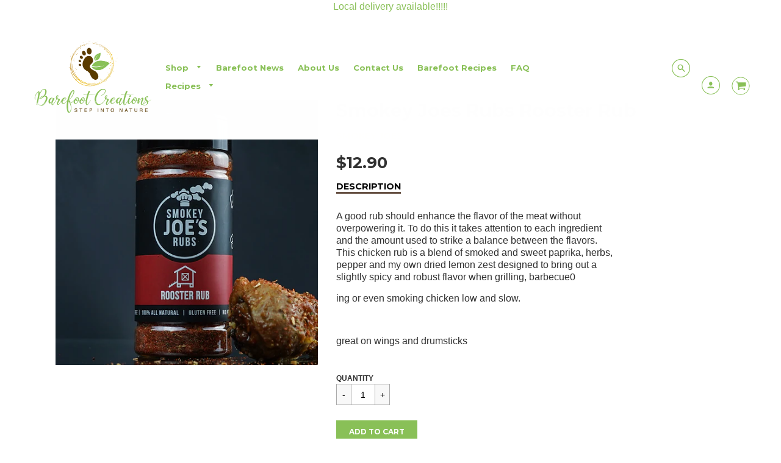

--- FILE ---
content_type: text/html; charset=utf-8
request_url: https://barefootcreations.com.au/products/smokey-joes-rubs-rooster-rub
body_size: 25427
content:
<!doctype html>
<!--[if IE 8]><html class="no-js lt-ie9" lang="en"> <![endif]-->
<!--[if IE 9 ]><html class="ie9 no-js"> <![endif]-->
<!--[if (gt IE 9)|!(IE)]><!--> <html class="no-js" lang="en"> <!--<![endif]-->
<head>
  <!-- Loft Version 1.3.7 -->
  <!-- Basic page needs ================================================== -->
  <meta charset="utf-8">
  <meta http-equiv="X-UA-Compatible" content="IE=edge">
  
  <link rel="shortcut icon" href="//barefootcreations.com.au/cdn/shop/files/Barefoot_creations_logo-01_e69eed17-87df-459e-a2b3-0677f7b7ec20_32x32.png?v=1621679491" type="image/png">
  

  <!-- Title and description ================================================== -->
  <title>
    Smokey Joes Rubs Rooster Rub &ndash; Barefoot Creations 
  </title>

  
  <meta name="description" content="A good rub should enhance the flavor of the meat without overpowering it. To do this it takes attention to each ingredient and the amount used to strike a balance between the flavors. This chicken rub is a blend of smoked and sweet paprika, herbs, pepper and my own dried lemon zest designed to bring out a slightly spic">
  

  <!-- Helpers ================================================== -->
  <!-- /snippets/social-meta-tags.liquid -->


  <meta property="og:type" content="product">
  <meta property="og:title" content="Smokey Joes Rubs Rooster Rub">
  
    <meta property="og:image" content="http://barefootcreations.com.au/cdn/shop/files/rooster_grande.png?v=1728076342">
    <meta property="og:image:secure_url" content="https://barefootcreations.com.au/cdn/shop/files/rooster_grande.png?v=1728076342">
  
  <meta property="og:description" content="A good rub should enhance the flavor of the meat without overpowering it. To do this it takes attention to each ingredient and the amount used to strike a balance between the flavors. This chicken rub is a blend of smoked and sweet paprika, herbs, pepper and my own dried lemon zest designed to bring out a slightly spicy and robust flavor when grilling, barbecue0
ing or even smoking chicken low and slow.
 
great on wings and drumsticks ">
  <meta property="og:price:amount" content="12.90">
  <meta property="og:price:currency" content="AUD">

<meta property="og:url" content="https://barefootcreations.com.au/products/smokey-joes-rubs-rooster-rub">
<meta property="og:site_name" content="Barefoot Creations ">




  <meta name="twitter:card" content="summary">


  <meta name="twitter:title" content="Smokey Joes Rubs Rooster Rub">
  <meta name="twitter:description" content="A good rub should enhance the flavor of the meat without overpowering it. To do this it takes attention to each ingredient and the amount used to strike a balance between the flavors. This chicken rub">
  <meta name="twitter:image" content="https://barefootcreations.com.au/cdn/shop/files/rooster_grande.png?v=1728076342">
  <meta name="twitter:image:width" content="600">
  <meta name="twitter:image:height" content="600">


  <link rel="canonical" href="https://barefootcreations.com.au/products/smokey-joes-rubs-rooster-rub">
  <meta name="viewport" content="width=device-width,initial-scale=1,shrink-to-fit=no">
  <meta name="theme-color" content="#89c057">  

  <!-- Typography ================================================== -->
  <link href="//fonts.googleapis.com/css?family=Playfair+Display+SC:100,200,300,400,500,600,700,800,900" rel="stylesheet">
  <link href="//fonts.googleapis.com/css?family=Lato:100,200,300,400,500,600,700,800,900" rel="stylesheet">   
  <link href="//maxcdn.bootstrapcdn.com/font-awesome/4.7.0/css/font-awesome.min.css" rel="stylesheet"> 
  

  
    
    
    <link href="//fonts.googleapis.com/css?family=Montserrat:400,700" rel="stylesheet" type="text/css" media="all" />
  



  <!-- Base CSS ================================================== -->
  <link href="//barefootcreations.com.au/cdn/shop/t/25/assets/timber.scss.css?v=159793897229833851281720614679" rel="stylesheet" type="text/css" media="all" />
  <link href="//barefootcreations.com.au/cdn/shop/t/25/assets/theme.scss.css?v=101190060672685532991749949900" rel="stylesheet" type="text/css" media="all" /> 

  <link href="https://cdnjs.cloudflare.com/ajax/libs/fancybox/3.1.20/jquery.fancybox.min.css" rel="stylesheet">
  <!--[if IE 9 ]>
  <link href="//barefootcreations.com.au/cdn/shop/t/25/assets/theme-IE.scss.css?v=113078013651358477161621921579" rel="stylesheet" type="text/css" media="all" /> 
  <![endif]-->

  <!-- Extension CSS ================================================== -->
  <link href="//barefootcreations.com.au/cdn/shop/t/25/assets/plugins.scss.css?v=1917815436892059271621921579" rel="stylesheet" type="text/css" media="all" />

  <!-- THEME JS INIT -->  
 
  <script src="//barefootcreations.com.au/cdn/shop/t/25/assets/theme.js?v=128956267798048839201720614679" type="text/javascript"></script>
 
  <!--[if IE 9]>
  <script type="text/javascript">
  !function(r){function e(r,e,n,t,o,u){for(var a=0,c=0,f=(r=String(r)).length,d="",i=0;c<f;){var h=r.charCodeAt(c);for(a=(a<<o)+(h=h<256?n[h]:-1),i+=o;i>=u;){var C=a>>(i-=u);d+=t.charAt(C),a^=C<<i}++c}return!e&&i>0&&(d+=t.charAt(a<<u-i)),d}for(var n="ABCDEFGHIJKLMNOPQRSTUVWXYZabcdefghijklmnopqrstuvwxyz0123456789+/",t="",o=[256],u=[256],a=0,c={encode:function(r){return r.replace(/[\u0080-\u07ff]/g,function(r){var e=r.charCodeAt(0);return String.fromCharCode(192|e>>6,128|63&e)}).replace(/[\u0800-\uffff]/g,function(r){var e=r.charCodeAt(0);return String.fromCharCode(224|e>>12,128|e>>6&63,128|63&e)})},decode:function(r){return r.replace(/[\u00e0-\u00ef][\u0080-\u00bf][\u0080-\u00bf]/g,function(r){var e=(15&r.charCodeAt(0))<<12|(63&r.charCodeAt(1))<<6|63&r.charCodeAt(2);return String.fromCharCode(e)}).replace(/[\u00c0-\u00df][\u0080-\u00bf]/g,function(r){var e=(31&r.charCodeAt(0))<<6|63&r.charCodeAt(1);return String.fromCharCode(e)})}};a<256;){var f=String.fromCharCode(a);t+=f,u[a]=a,o[a]=n.indexOf(f),++a}var d=r.base64=function(r,e,n){return e?d[r](e,n):r?null:this};d.btoa=d.encode=function(r,t){return r=!1===d.raw||d.utf8encode||t?c.encode(r):r,(r=e(r,!1,u,n,8,6))+"====".slice(r.length%4||4)},d.atob=d.decode=function(r,n){var u=(r=String(r).split("=")).length;do{r[--u]=e(r[u],!0,o,t,6,8)}while(u>0);return r=r.join(""),!1===d.raw||d.utf8decode||n?c.decode(r):r}}(jQuery);
  var btoa = function (str) {return jQuery.base64.encode(str);};
  </script>
  <![endif]-->
  <script>
    theme.Currency.moneyFormat = '${{amount}}';
  </script>

  <script>window.performance && window.performance.mark && window.performance.mark('shopify.content_for_header.start');</script><meta id="shopify-digital-wallet" name="shopify-digital-wallet" content="/25231352/digital_wallets/dialog">
<meta name="shopify-checkout-api-token" content="ea80aca28863285b6b6c370f6dbf082e">
<link rel="alternate" type="application/json+oembed" href="https://barefootcreations.com.au/products/smokey-joes-rubs-rooster-rub.oembed">
<script async="async" src="/checkouts/internal/preloads.js?locale=en-AU"></script>
<link rel="preconnect" href="https://shop.app" crossorigin="anonymous">
<script async="async" src="https://shop.app/checkouts/internal/preloads.js?locale=en-AU&shop_id=25231352" crossorigin="anonymous"></script>
<script id="apple-pay-shop-capabilities" type="application/json">{"shopId":25231352,"countryCode":"AU","currencyCode":"AUD","merchantCapabilities":["supports3DS"],"merchantId":"gid:\/\/shopify\/Shop\/25231352","merchantName":"Barefoot Creations ","requiredBillingContactFields":["postalAddress","email","phone"],"requiredShippingContactFields":["postalAddress","email","phone"],"shippingType":"shipping","supportedNetworks":["visa","masterCard"],"total":{"type":"pending","label":"Barefoot Creations ","amount":"1.00"},"shopifyPaymentsEnabled":true,"supportsSubscriptions":true}</script>
<script id="shopify-features" type="application/json">{"accessToken":"ea80aca28863285b6b6c370f6dbf082e","betas":["rich-media-storefront-analytics"],"domain":"barefootcreations.com.au","predictiveSearch":true,"shopId":25231352,"locale":"en"}</script>
<script>var Shopify = Shopify || {};
Shopify.shop = "barefoot-creations-eco-products.myshopify.com";
Shopify.locale = "en";
Shopify.currency = {"active":"AUD","rate":"1.0"};
Shopify.country = "AU";
Shopify.theme = {"name":"Old Zapiet - Loft (VERSION 1.4.0)","id":120274092122,"schema_name":"Loft","schema_version":"1.4.0","theme_store_id":846,"role":"main"};
Shopify.theme.handle = "null";
Shopify.theme.style = {"id":null,"handle":null};
Shopify.cdnHost = "barefootcreations.com.au/cdn";
Shopify.routes = Shopify.routes || {};
Shopify.routes.root = "/";</script>
<script type="module">!function(o){(o.Shopify=o.Shopify||{}).modules=!0}(window);</script>
<script>!function(o){function n(){var o=[];function n(){o.push(Array.prototype.slice.apply(arguments))}return n.q=o,n}var t=o.Shopify=o.Shopify||{};t.loadFeatures=n(),t.autoloadFeatures=n()}(window);</script>
<script>
  window.ShopifyPay = window.ShopifyPay || {};
  window.ShopifyPay.apiHost = "shop.app\/pay";
  window.ShopifyPay.redirectState = null;
</script>
<script id="shop-js-analytics" type="application/json">{"pageType":"product"}</script>
<script defer="defer" async type="module" src="//barefootcreations.com.au/cdn/shopifycloud/shop-js/modules/v2/client.init-shop-cart-sync_IZsNAliE.en.esm.js"></script>
<script defer="defer" async type="module" src="//barefootcreations.com.au/cdn/shopifycloud/shop-js/modules/v2/chunk.common_0OUaOowp.esm.js"></script>
<script type="module">
  await import("//barefootcreations.com.au/cdn/shopifycloud/shop-js/modules/v2/client.init-shop-cart-sync_IZsNAliE.en.esm.js");
await import("//barefootcreations.com.au/cdn/shopifycloud/shop-js/modules/v2/chunk.common_0OUaOowp.esm.js");

  window.Shopify.SignInWithShop?.initShopCartSync?.({"fedCMEnabled":true,"windoidEnabled":true});

</script>
<script>
  window.Shopify = window.Shopify || {};
  if (!window.Shopify.featureAssets) window.Shopify.featureAssets = {};
  window.Shopify.featureAssets['shop-js'] = {"shop-cart-sync":["modules/v2/client.shop-cart-sync_DLOhI_0X.en.esm.js","modules/v2/chunk.common_0OUaOowp.esm.js"],"init-fed-cm":["modules/v2/client.init-fed-cm_C6YtU0w6.en.esm.js","modules/v2/chunk.common_0OUaOowp.esm.js"],"shop-button":["modules/v2/client.shop-button_BCMx7GTG.en.esm.js","modules/v2/chunk.common_0OUaOowp.esm.js"],"shop-cash-offers":["modules/v2/client.shop-cash-offers_BT26qb5j.en.esm.js","modules/v2/chunk.common_0OUaOowp.esm.js","modules/v2/chunk.modal_CGo_dVj3.esm.js"],"init-windoid":["modules/v2/client.init-windoid_B9PkRMql.en.esm.js","modules/v2/chunk.common_0OUaOowp.esm.js"],"init-shop-email-lookup-coordinator":["modules/v2/client.init-shop-email-lookup-coordinator_DZkqjsbU.en.esm.js","modules/v2/chunk.common_0OUaOowp.esm.js"],"shop-toast-manager":["modules/v2/client.shop-toast-manager_Di2EnuM7.en.esm.js","modules/v2/chunk.common_0OUaOowp.esm.js"],"shop-login-button":["modules/v2/client.shop-login-button_BtqW_SIO.en.esm.js","modules/v2/chunk.common_0OUaOowp.esm.js","modules/v2/chunk.modal_CGo_dVj3.esm.js"],"avatar":["modules/v2/client.avatar_BTnouDA3.en.esm.js"],"pay-button":["modules/v2/client.pay-button_CWa-C9R1.en.esm.js","modules/v2/chunk.common_0OUaOowp.esm.js"],"init-shop-cart-sync":["modules/v2/client.init-shop-cart-sync_IZsNAliE.en.esm.js","modules/v2/chunk.common_0OUaOowp.esm.js"],"init-customer-accounts":["modules/v2/client.init-customer-accounts_DenGwJTU.en.esm.js","modules/v2/client.shop-login-button_BtqW_SIO.en.esm.js","modules/v2/chunk.common_0OUaOowp.esm.js","modules/v2/chunk.modal_CGo_dVj3.esm.js"],"init-shop-for-new-customer-accounts":["modules/v2/client.init-shop-for-new-customer-accounts_JdHXxpS9.en.esm.js","modules/v2/client.shop-login-button_BtqW_SIO.en.esm.js","modules/v2/chunk.common_0OUaOowp.esm.js","modules/v2/chunk.modal_CGo_dVj3.esm.js"],"init-customer-accounts-sign-up":["modules/v2/client.init-customer-accounts-sign-up_D6__K_p8.en.esm.js","modules/v2/client.shop-login-button_BtqW_SIO.en.esm.js","modules/v2/chunk.common_0OUaOowp.esm.js","modules/v2/chunk.modal_CGo_dVj3.esm.js"],"checkout-modal":["modules/v2/client.checkout-modal_C_ZQDY6s.en.esm.js","modules/v2/chunk.common_0OUaOowp.esm.js","modules/v2/chunk.modal_CGo_dVj3.esm.js"],"shop-follow-button":["modules/v2/client.shop-follow-button_XetIsj8l.en.esm.js","modules/v2/chunk.common_0OUaOowp.esm.js","modules/v2/chunk.modal_CGo_dVj3.esm.js"],"lead-capture":["modules/v2/client.lead-capture_DvA72MRN.en.esm.js","modules/v2/chunk.common_0OUaOowp.esm.js","modules/v2/chunk.modal_CGo_dVj3.esm.js"],"shop-login":["modules/v2/client.shop-login_ClXNxyh6.en.esm.js","modules/v2/chunk.common_0OUaOowp.esm.js","modules/v2/chunk.modal_CGo_dVj3.esm.js"],"payment-terms":["modules/v2/client.payment-terms_CNlwjfZz.en.esm.js","modules/v2/chunk.common_0OUaOowp.esm.js","modules/v2/chunk.modal_CGo_dVj3.esm.js"]};
</script>
<script>(function() {
  var isLoaded = false;
  function asyncLoad() {
    if (isLoaded) return;
    isLoaded = true;
    var urls = ["https:\/\/chimpstatic.com\/mcjs-connected\/js\/users\/9c0ca24c34dcd86bda28a591b\/d7fd78f20b0845f6a12e1bef9.js?shop=barefoot-creations-eco-products.myshopify.com","https:\/\/contactform.hulkapps.com\/skeletopapp.js?shop=barefoot-creations-eco-products.myshopify.com","https:\/\/shopify.covet.pics\/covet-pics-widget-inject.js?shop=barefoot-creations-eco-products.myshopify.com","https:\/\/cdn.recovermycart.com\/scripts\/keepcart\/CartJS.min.js?shop=barefoot-creations-eco-products.myshopify.com\u0026shop=barefoot-creations-eco-products.myshopify.com","\/\/backinstock.useamp.com\/widget\/55418_1767158188.js?category=bis\u0026v=6\u0026shop=barefoot-creations-eco-products.myshopify.com"];
    for (var i = 0; i < urls.length; i++) {
      var s = document.createElement('script');
      s.type = 'text/javascript';
      s.async = true;
      s.src = urls[i];
      var x = document.getElementsByTagName('script')[0];
      x.parentNode.insertBefore(s, x);
    }
  };
  if(window.attachEvent) {
    window.attachEvent('onload', asyncLoad);
  } else {
    window.addEventListener('load', asyncLoad, false);
  }
})();</script>
<script id="__st">var __st={"a":25231352,"offset":28800,"reqid":"21bb13ce-21c5-47f8-89d0-b66f7e7149bb-1768413901","pageurl":"barefootcreations.com.au\/products\/smokey-joes-rubs-rooster-rub","u":"52795e6fc6dd","p":"product","rtyp":"product","rid":9918446764337};</script>
<script>window.ShopifyPaypalV4VisibilityTracking = true;</script>
<script id="captcha-bootstrap">!function(){'use strict';const t='contact',e='account',n='new_comment',o=[[t,t],['blogs',n],['comments',n],[t,'customer']],c=[[e,'customer_login'],[e,'guest_login'],[e,'recover_customer_password'],[e,'create_customer']],r=t=>t.map((([t,e])=>`form[action*='/${t}']:not([data-nocaptcha='true']) input[name='form_type'][value='${e}']`)).join(','),a=t=>()=>t?[...document.querySelectorAll(t)].map((t=>t.form)):[];function s(){const t=[...o],e=r(t);return a(e)}const i='password',u='form_key',d=['recaptcha-v3-token','g-recaptcha-response','h-captcha-response',i],f=()=>{try{return window.sessionStorage}catch{return}},m='__shopify_v',_=t=>t.elements[u];function p(t,e,n=!1){try{const o=window.sessionStorage,c=JSON.parse(o.getItem(e)),{data:r}=function(t){const{data:e,action:n}=t;return t[m]||n?{data:e,action:n}:{data:t,action:n}}(c);for(const[e,n]of Object.entries(r))t.elements[e]&&(t.elements[e].value=n);n&&o.removeItem(e)}catch(o){console.error('form repopulation failed',{error:o})}}const l='form_type',E='cptcha';function T(t){t.dataset[E]=!0}const w=window,h=w.document,L='Shopify',v='ce_forms',y='captcha';let A=!1;((t,e)=>{const n=(g='f06e6c50-85a8-45c8-87d0-21a2b65856fe',I='https://cdn.shopify.com/shopifycloud/storefront-forms-hcaptcha/ce_storefront_forms_captcha_hcaptcha.v1.5.2.iife.js',D={infoText:'Protected by hCaptcha',privacyText:'Privacy',termsText:'Terms'},(t,e,n)=>{const o=w[L][v],c=o.bindForm;if(c)return c(t,g,e,D).then(n);var r;o.q.push([[t,g,e,D],n]),r=I,A||(h.body.append(Object.assign(h.createElement('script'),{id:'captcha-provider',async:!0,src:r})),A=!0)});var g,I,D;w[L]=w[L]||{},w[L][v]=w[L][v]||{},w[L][v].q=[],w[L][y]=w[L][y]||{},w[L][y].protect=function(t,e){n(t,void 0,e),T(t)},Object.freeze(w[L][y]),function(t,e,n,w,h,L){const[v,y,A,g]=function(t,e,n){const i=e?o:[],u=t?c:[],d=[...i,...u],f=r(d),m=r(i),_=r(d.filter((([t,e])=>n.includes(e))));return[a(f),a(m),a(_),s()]}(w,h,L),I=t=>{const e=t.target;return e instanceof HTMLFormElement?e:e&&e.form},D=t=>v().includes(t);t.addEventListener('submit',(t=>{const e=I(t);if(!e)return;const n=D(e)&&!e.dataset.hcaptchaBound&&!e.dataset.recaptchaBound,o=_(e),c=g().includes(e)&&(!o||!o.value);(n||c)&&t.preventDefault(),c&&!n&&(function(t){try{if(!f())return;!function(t){const e=f();if(!e)return;const n=_(t);if(!n)return;const o=n.value;o&&e.removeItem(o)}(t);const e=Array.from(Array(32),(()=>Math.random().toString(36)[2])).join('');!function(t,e){_(t)||t.append(Object.assign(document.createElement('input'),{type:'hidden',name:u})),t.elements[u].value=e}(t,e),function(t,e){const n=f();if(!n)return;const o=[...t.querySelectorAll(`input[type='${i}']`)].map((({name:t})=>t)),c=[...d,...o],r={};for(const[a,s]of new FormData(t).entries())c.includes(a)||(r[a]=s);n.setItem(e,JSON.stringify({[m]:1,action:t.action,data:r}))}(t,e)}catch(e){console.error('failed to persist form',e)}}(e),e.submit())}));const S=(t,e)=>{t&&!t.dataset[E]&&(n(t,e.some((e=>e===t))),T(t))};for(const o of['focusin','change'])t.addEventListener(o,(t=>{const e=I(t);D(e)&&S(e,y())}));const B=e.get('form_key'),M=e.get(l),P=B&&M;t.addEventListener('DOMContentLoaded',(()=>{const t=y();if(P)for(const e of t)e.elements[l].value===M&&p(e,B);[...new Set([...A(),...v().filter((t=>'true'===t.dataset.shopifyCaptcha))])].forEach((e=>S(e,t)))}))}(h,new URLSearchParams(w.location.search),n,t,e,['guest_login'])})(!1,!0)}();</script>
<script integrity="sha256-4kQ18oKyAcykRKYeNunJcIwy7WH5gtpwJnB7kiuLZ1E=" data-source-attribution="shopify.loadfeatures" defer="defer" src="//barefootcreations.com.au/cdn/shopifycloud/storefront/assets/storefront/load_feature-a0a9edcb.js" crossorigin="anonymous"></script>
<script crossorigin="anonymous" defer="defer" src="//barefootcreations.com.au/cdn/shopifycloud/storefront/assets/shopify_pay/storefront-65b4c6d7.js?v=20250812"></script>
<script data-source-attribution="shopify.dynamic_checkout.dynamic.init">var Shopify=Shopify||{};Shopify.PaymentButton=Shopify.PaymentButton||{isStorefrontPortableWallets:!0,init:function(){window.Shopify.PaymentButton.init=function(){};var t=document.createElement("script");t.src="https://barefootcreations.com.au/cdn/shopifycloud/portable-wallets/latest/portable-wallets.en.js",t.type="module",document.head.appendChild(t)}};
</script>
<script data-source-attribution="shopify.dynamic_checkout.buyer_consent">
  function portableWalletsHideBuyerConsent(e){var t=document.getElementById("shopify-buyer-consent"),n=document.getElementById("shopify-subscription-policy-button");t&&n&&(t.classList.add("hidden"),t.setAttribute("aria-hidden","true"),n.removeEventListener("click",e))}function portableWalletsShowBuyerConsent(e){var t=document.getElementById("shopify-buyer-consent"),n=document.getElementById("shopify-subscription-policy-button");t&&n&&(t.classList.remove("hidden"),t.removeAttribute("aria-hidden"),n.addEventListener("click",e))}window.Shopify?.PaymentButton&&(window.Shopify.PaymentButton.hideBuyerConsent=portableWalletsHideBuyerConsent,window.Shopify.PaymentButton.showBuyerConsent=portableWalletsShowBuyerConsent);
</script>
<script data-source-attribution="shopify.dynamic_checkout.cart.bootstrap">document.addEventListener("DOMContentLoaded",(function(){function t(){return document.querySelector("shopify-accelerated-checkout-cart, shopify-accelerated-checkout")}if(t())Shopify.PaymentButton.init();else{new MutationObserver((function(e,n){t()&&(Shopify.PaymentButton.init(),n.disconnect())})).observe(document.body,{childList:!0,subtree:!0})}}));
</script>
<link id="shopify-accelerated-checkout-styles" rel="stylesheet" media="screen" href="https://barefootcreations.com.au/cdn/shopifycloud/portable-wallets/latest/accelerated-checkout-backwards-compat.css" crossorigin="anonymous">
<style id="shopify-accelerated-checkout-cart">
        #shopify-buyer-consent {
  margin-top: 1em;
  display: inline-block;
  width: 100%;
}

#shopify-buyer-consent.hidden {
  display: none;
}

#shopify-subscription-policy-button {
  background: none;
  border: none;
  padding: 0;
  text-decoration: underline;
  font-size: inherit;
  cursor: pointer;
}

#shopify-subscription-policy-button::before {
  box-shadow: none;
}

      </style>

<script>window.performance && window.performance.mark && window.performance.mark('shopify.content_for_header.end');</script>


  <!-- Header hook for plugins ================================================== -->
  <!-- /snippets/oldIE-js.liquid -->


<!--[if lt IE 9]>
<script src="//cdnjs.cloudflare.com/ajax/libs/html5shiv/3.7.2/html5shiv.min.js" type="text/javascript"></script>
<script src="//barefootcreations.com.au/cdn/shop/t/25/assets/respond.min.js?951" type="text/javascript"></script>
<link href="//barefootcreations.com.au/cdn/shop/t/25/assets/respond-proxy.html" id="respond-proxy" rel="respond-proxy" />
<link href="//barefootcreations.com.au/search?q=6e3ca72715b24b038eff1b9e7fc6d4a2" id="respond-redirect" rel="respond-redirect" />
<script src="//barefootcreations.com.au/search?q=6e3ca72715b24b038eff1b9e7fc6d4a2" type="text/javascript"></script>
<![endif]-->



  
  




<link href="https://monorail-edge.shopifysvc.com" rel="dns-prefetch">
<script>(function(){if ("sendBeacon" in navigator && "performance" in window) {try {var session_token_from_headers = performance.getEntriesByType('navigation')[0].serverTiming.find(x => x.name == '_s').description;} catch {var session_token_from_headers = undefined;}var session_cookie_matches = document.cookie.match(/_shopify_s=([^;]*)/);var session_token_from_cookie = session_cookie_matches && session_cookie_matches.length === 2 ? session_cookie_matches[1] : "";var session_token = session_token_from_headers || session_token_from_cookie || "";function handle_abandonment_event(e) {var entries = performance.getEntries().filter(function(entry) {return /monorail-edge.shopifysvc.com/.test(entry.name);});if (!window.abandonment_tracked && entries.length === 0) {window.abandonment_tracked = true;var currentMs = Date.now();var navigation_start = performance.timing.navigationStart;var payload = {shop_id: 25231352,url: window.location.href,navigation_start,duration: currentMs - navigation_start,session_token,page_type: "product"};window.navigator.sendBeacon("https://monorail-edge.shopifysvc.com/v1/produce", JSON.stringify({schema_id: "online_store_buyer_site_abandonment/1.1",payload: payload,metadata: {event_created_at_ms: currentMs,event_sent_at_ms: currentMs}}));}}window.addEventListener('pagehide', handle_abandonment_event);}}());</script>
<script id="web-pixels-manager-setup">(function e(e,d,r,n,o){if(void 0===o&&(o={}),!Boolean(null===(a=null===(i=window.Shopify)||void 0===i?void 0:i.analytics)||void 0===a?void 0:a.replayQueue)){var i,a;window.Shopify=window.Shopify||{};var t=window.Shopify;t.analytics=t.analytics||{};var s=t.analytics;s.replayQueue=[],s.publish=function(e,d,r){return s.replayQueue.push([e,d,r]),!0};try{self.performance.mark("wpm:start")}catch(e){}var l=function(){var e={modern:/Edge?\/(1{2}[4-9]|1[2-9]\d|[2-9]\d{2}|\d{4,})\.\d+(\.\d+|)|Firefox\/(1{2}[4-9]|1[2-9]\d|[2-9]\d{2}|\d{4,})\.\d+(\.\d+|)|Chrom(ium|e)\/(9{2}|\d{3,})\.\d+(\.\d+|)|(Maci|X1{2}).+ Version\/(15\.\d+|(1[6-9]|[2-9]\d|\d{3,})\.\d+)([,.]\d+|)( \(\w+\)|)( Mobile\/\w+|) Safari\/|Chrome.+OPR\/(9{2}|\d{3,})\.\d+\.\d+|(CPU[ +]OS|iPhone[ +]OS|CPU[ +]iPhone|CPU IPhone OS|CPU iPad OS)[ +]+(15[._]\d+|(1[6-9]|[2-9]\d|\d{3,})[._]\d+)([._]\d+|)|Android:?[ /-](13[3-9]|1[4-9]\d|[2-9]\d{2}|\d{4,})(\.\d+|)(\.\d+|)|Android.+Firefox\/(13[5-9]|1[4-9]\d|[2-9]\d{2}|\d{4,})\.\d+(\.\d+|)|Android.+Chrom(ium|e)\/(13[3-9]|1[4-9]\d|[2-9]\d{2}|\d{4,})\.\d+(\.\d+|)|SamsungBrowser\/([2-9]\d|\d{3,})\.\d+/,legacy:/Edge?\/(1[6-9]|[2-9]\d|\d{3,})\.\d+(\.\d+|)|Firefox\/(5[4-9]|[6-9]\d|\d{3,})\.\d+(\.\d+|)|Chrom(ium|e)\/(5[1-9]|[6-9]\d|\d{3,})\.\d+(\.\d+|)([\d.]+$|.*Safari\/(?![\d.]+ Edge\/[\d.]+$))|(Maci|X1{2}).+ Version\/(10\.\d+|(1[1-9]|[2-9]\d|\d{3,})\.\d+)([,.]\d+|)( \(\w+\)|)( Mobile\/\w+|) Safari\/|Chrome.+OPR\/(3[89]|[4-9]\d|\d{3,})\.\d+\.\d+|(CPU[ +]OS|iPhone[ +]OS|CPU[ +]iPhone|CPU IPhone OS|CPU iPad OS)[ +]+(10[._]\d+|(1[1-9]|[2-9]\d|\d{3,})[._]\d+)([._]\d+|)|Android:?[ /-](13[3-9]|1[4-9]\d|[2-9]\d{2}|\d{4,})(\.\d+|)(\.\d+|)|Mobile Safari.+OPR\/([89]\d|\d{3,})\.\d+\.\d+|Android.+Firefox\/(13[5-9]|1[4-9]\d|[2-9]\d{2}|\d{4,})\.\d+(\.\d+|)|Android.+Chrom(ium|e)\/(13[3-9]|1[4-9]\d|[2-9]\d{2}|\d{4,})\.\d+(\.\d+|)|Android.+(UC? ?Browser|UCWEB|U3)[ /]?(15\.([5-9]|\d{2,})|(1[6-9]|[2-9]\d|\d{3,})\.\d+)\.\d+|SamsungBrowser\/(5\.\d+|([6-9]|\d{2,})\.\d+)|Android.+MQ{2}Browser\/(14(\.(9|\d{2,})|)|(1[5-9]|[2-9]\d|\d{3,})(\.\d+|))(\.\d+|)|K[Aa][Ii]OS\/(3\.\d+|([4-9]|\d{2,})\.\d+)(\.\d+|)/},d=e.modern,r=e.legacy,n=navigator.userAgent;return n.match(d)?"modern":n.match(r)?"legacy":"unknown"}(),u="modern"===l?"modern":"legacy",c=(null!=n?n:{modern:"",legacy:""})[u],f=function(e){return[e.baseUrl,"/wpm","/b",e.hashVersion,"modern"===e.buildTarget?"m":"l",".js"].join("")}({baseUrl:d,hashVersion:r,buildTarget:u}),m=function(e){var d=e.version,r=e.bundleTarget,n=e.surface,o=e.pageUrl,i=e.monorailEndpoint;return{emit:function(e){var a=e.status,t=e.errorMsg,s=(new Date).getTime(),l=JSON.stringify({metadata:{event_sent_at_ms:s},events:[{schema_id:"web_pixels_manager_load/3.1",payload:{version:d,bundle_target:r,page_url:o,status:a,surface:n,error_msg:t},metadata:{event_created_at_ms:s}}]});if(!i)return console&&console.warn&&console.warn("[Web Pixels Manager] No Monorail endpoint provided, skipping logging."),!1;try{return self.navigator.sendBeacon.bind(self.navigator)(i,l)}catch(e){}var u=new XMLHttpRequest;try{return u.open("POST",i,!0),u.setRequestHeader("Content-Type","text/plain"),u.send(l),!0}catch(e){return console&&console.warn&&console.warn("[Web Pixels Manager] Got an unhandled error while logging to Monorail."),!1}}}}({version:r,bundleTarget:l,surface:e.surface,pageUrl:self.location.href,monorailEndpoint:e.monorailEndpoint});try{o.browserTarget=l,function(e){var d=e.src,r=e.async,n=void 0===r||r,o=e.onload,i=e.onerror,a=e.sri,t=e.scriptDataAttributes,s=void 0===t?{}:t,l=document.createElement("script"),u=document.querySelector("head"),c=document.querySelector("body");if(l.async=n,l.src=d,a&&(l.integrity=a,l.crossOrigin="anonymous"),s)for(var f in s)if(Object.prototype.hasOwnProperty.call(s,f))try{l.dataset[f]=s[f]}catch(e){}if(o&&l.addEventListener("load",o),i&&l.addEventListener("error",i),u)u.appendChild(l);else{if(!c)throw new Error("Did not find a head or body element to append the script");c.appendChild(l)}}({src:f,async:!0,onload:function(){if(!function(){var e,d;return Boolean(null===(d=null===(e=window.Shopify)||void 0===e?void 0:e.analytics)||void 0===d?void 0:d.initialized)}()){var d=window.webPixelsManager.init(e)||void 0;if(d){var r=window.Shopify.analytics;r.replayQueue.forEach((function(e){var r=e[0],n=e[1],o=e[2];d.publishCustomEvent(r,n,o)})),r.replayQueue=[],r.publish=d.publishCustomEvent,r.visitor=d.visitor,r.initialized=!0}}},onerror:function(){return m.emit({status:"failed",errorMsg:"".concat(f," has failed to load")})},sri:function(e){var d=/^sha384-[A-Za-z0-9+/=]+$/;return"string"==typeof e&&d.test(e)}(c)?c:"",scriptDataAttributes:o}),m.emit({status:"loading"})}catch(e){m.emit({status:"failed",errorMsg:(null==e?void 0:e.message)||"Unknown error"})}}})({shopId: 25231352,storefrontBaseUrl: "https://barefootcreations.com.au",extensionsBaseUrl: "https://extensions.shopifycdn.com/cdn/shopifycloud/web-pixels-manager",monorailEndpoint: "https://monorail-edge.shopifysvc.com/unstable/produce_batch",surface: "storefront-renderer",enabledBetaFlags: ["2dca8a86","a0d5f9d2"],webPixelsConfigList: [{"id":"140509489","eventPayloadVersion":"v1","runtimeContext":"LAX","scriptVersion":"1","type":"CUSTOM","privacyPurposes":["MARKETING"],"name":"Meta pixel (migrated)"},{"id":"153780529","eventPayloadVersion":"v1","runtimeContext":"LAX","scriptVersion":"1","type":"CUSTOM","privacyPurposes":["ANALYTICS"],"name":"Google Analytics tag (migrated)"},{"id":"shopify-app-pixel","configuration":"{}","eventPayloadVersion":"v1","runtimeContext":"STRICT","scriptVersion":"0450","apiClientId":"shopify-pixel","type":"APP","privacyPurposes":["ANALYTICS","MARKETING"]},{"id":"shopify-custom-pixel","eventPayloadVersion":"v1","runtimeContext":"LAX","scriptVersion":"0450","apiClientId":"shopify-pixel","type":"CUSTOM","privacyPurposes":["ANALYTICS","MARKETING"]}],isMerchantRequest: false,initData: {"shop":{"name":"Barefoot Creations ","paymentSettings":{"currencyCode":"AUD"},"myshopifyDomain":"barefoot-creations-eco-products.myshopify.com","countryCode":"AU","storefrontUrl":"https:\/\/barefootcreations.com.au"},"customer":null,"cart":null,"checkout":null,"productVariants":[{"price":{"amount":12.9,"currencyCode":"AUD"},"product":{"title":"Smokey Joes Rubs Rooster Rub","vendor":"Smokey Joes","id":"9918446764337","untranslatedTitle":"Smokey Joes Rubs Rooster Rub","url":"\/products\/smokey-joes-rubs-rooster-rub","type":""},"id":"49735445479729","image":{"src":"\/\/barefootcreations.com.au\/cdn\/shop\/files\/rooster.png?v=1728076342"},"sku":"","title":"Default Title","untranslatedTitle":"Default Title"}],"purchasingCompany":null},},"https://barefootcreations.com.au/cdn","7cecd0b6w90c54c6cpe92089d5m57a67346",{"modern":"","legacy":""},{"shopId":"25231352","storefrontBaseUrl":"https:\/\/barefootcreations.com.au","extensionBaseUrl":"https:\/\/extensions.shopifycdn.com\/cdn\/shopifycloud\/web-pixels-manager","surface":"storefront-renderer","enabledBetaFlags":"[\"2dca8a86\", \"a0d5f9d2\"]","isMerchantRequest":"false","hashVersion":"7cecd0b6w90c54c6cpe92089d5m57a67346","publish":"custom","events":"[[\"page_viewed\",{}],[\"product_viewed\",{\"productVariant\":{\"price\":{\"amount\":12.9,\"currencyCode\":\"AUD\"},\"product\":{\"title\":\"Smokey Joes Rubs Rooster Rub\",\"vendor\":\"Smokey Joes\",\"id\":\"9918446764337\",\"untranslatedTitle\":\"Smokey Joes Rubs Rooster Rub\",\"url\":\"\/products\/smokey-joes-rubs-rooster-rub\",\"type\":\"\"},\"id\":\"49735445479729\",\"image\":{\"src\":\"\/\/barefootcreations.com.au\/cdn\/shop\/files\/rooster.png?v=1728076342\"},\"sku\":\"\",\"title\":\"Default Title\",\"untranslatedTitle\":\"Default Title\"}}]]"});</script><script>
  window.ShopifyAnalytics = window.ShopifyAnalytics || {};
  window.ShopifyAnalytics.meta = window.ShopifyAnalytics.meta || {};
  window.ShopifyAnalytics.meta.currency = 'AUD';
  var meta = {"product":{"id":9918446764337,"gid":"gid:\/\/shopify\/Product\/9918446764337","vendor":"Smokey Joes","type":"","handle":"smokey-joes-rubs-rooster-rub","variants":[{"id":49735445479729,"price":1290,"name":"Smokey Joes Rubs Rooster Rub","public_title":null,"sku":""}],"remote":false},"page":{"pageType":"product","resourceType":"product","resourceId":9918446764337,"requestId":"21bb13ce-21c5-47f8-89d0-b66f7e7149bb-1768413901"}};
  for (var attr in meta) {
    window.ShopifyAnalytics.meta[attr] = meta[attr];
  }
</script>
<script class="analytics">
  (function () {
    var customDocumentWrite = function(content) {
      var jquery = null;

      if (window.jQuery) {
        jquery = window.jQuery;
      } else if (window.Checkout && window.Checkout.$) {
        jquery = window.Checkout.$;
      }

      if (jquery) {
        jquery('body').append(content);
      }
    };

    var hasLoggedConversion = function(token) {
      if (token) {
        return document.cookie.indexOf('loggedConversion=' + token) !== -1;
      }
      return false;
    }

    var setCookieIfConversion = function(token) {
      if (token) {
        var twoMonthsFromNow = new Date(Date.now());
        twoMonthsFromNow.setMonth(twoMonthsFromNow.getMonth() + 2);

        document.cookie = 'loggedConversion=' + token + '; expires=' + twoMonthsFromNow;
      }
    }

    var trekkie = window.ShopifyAnalytics.lib = window.trekkie = window.trekkie || [];
    if (trekkie.integrations) {
      return;
    }
    trekkie.methods = [
      'identify',
      'page',
      'ready',
      'track',
      'trackForm',
      'trackLink'
    ];
    trekkie.factory = function(method) {
      return function() {
        var args = Array.prototype.slice.call(arguments);
        args.unshift(method);
        trekkie.push(args);
        return trekkie;
      };
    };
    for (var i = 0; i < trekkie.methods.length; i++) {
      var key = trekkie.methods[i];
      trekkie[key] = trekkie.factory(key);
    }
    trekkie.load = function(config) {
      trekkie.config = config || {};
      trekkie.config.initialDocumentCookie = document.cookie;
      var first = document.getElementsByTagName('script')[0];
      var script = document.createElement('script');
      script.type = 'text/javascript';
      script.onerror = function(e) {
        var scriptFallback = document.createElement('script');
        scriptFallback.type = 'text/javascript';
        scriptFallback.onerror = function(error) {
                var Monorail = {
      produce: function produce(monorailDomain, schemaId, payload) {
        var currentMs = new Date().getTime();
        var event = {
          schema_id: schemaId,
          payload: payload,
          metadata: {
            event_created_at_ms: currentMs,
            event_sent_at_ms: currentMs
          }
        };
        return Monorail.sendRequest("https://" + monorailDomain + "/v1/produce", JSON.stringify(event));
      },
      sendRequest: function sendRequest(endpointUrl, payload) {
        // Try the sendBeacon API
        if (window && window.navigator && typeof window.navigator.sendBeacon === 'function' && typeof window.Blob === 'function' && !Monorail.isIos12()) {
          var blobData = new window.Blob([payload], {
            type: 'text/plain'
          });

          if (window.navigator.sendBeacon(endpointUrl, blobData)) {
            return true;
          } // sendBeacon was not successful

        } // XHR beacon

        var xhr = new XMLHttpRequest();

        try {
          xhr.open('POST', endpointUrl);
          xhr.setRequestHeader('Content-Type', 'text/plain');
          xhr.send(payload);
        } catch (e) {
          console.log(e);
        }

        return false;
      },
      isIos12: function isIos12() {
        return window.navigator.userAgent.lastIndexOf('iPhone; CPU iPhone OS 12_') !== -1 || window.navigator.userAgent.lastIndexOf('iPad; CPU OS 12_') !== -1;
      }
    };
    Monorail.produce('monorail-edge.shopifysvc.com',
      'trekkie_storefront_load_errors/1.1',
      {shop_id: 25231352,
      theme_id: 120274092122,
      app_name: "storefront",
      context_url: window.location.href,
      source_url: "//barefootcreations.com.au/cdn/s/trekkie.storefront.55c6279c31a6628627b2ba1c5ff367020da294e2.min.js"});

        };
        scriptFallback.async = true;
        scriptFallback.src = '//barefootcreations.com.au/cdn/s/trekkie.storefront.55c6279c31a6628627b2ba1c5ff367020da294e2.min.js';
        first.parentNode.insertBefore(scriptFallback, first);
      };
      script.async = true;
      script.src = '//barefootcreations.com.au/cdn/s/trekkie.storefront.55c6279c31a6628627b2ba1c5ff367020da294e2.min.js';
      first.parentNode.insertBefore(script, first);
    };
    trekkie.load(
      {"Trekkie":{"appName":"storefront","development":false,"defaultAttributes":{"shopId":25231352,"isMerchantRequest":null,"themeId":120274092122,"themeCityHash":"7939668379017501283","contentLanguage":"en","currency":"AUD","eventMetadataId":"581bc092-0e26-47ed-b6c9-88def0e8d9f5"},"isServerSideCookieWritingEnabled":true,"monorailRegion":"shop_domain","enabledBetaFlags":["65f19447"]},"Session Attribution":{},"S2S":{"facebookCapiEnabled":false,"source":"trekkie-storefront-renderer","apiClientId":580111}}
    );

    var loaded = false;
    trekkie.ready(function() {
      if (loaded) return;
      loaded = true;

      window.ShopifyAnalytics.lib = window.trekkie;

      var originalDocumentWrite = document.write;
      document.write = customDocumentWrite;
      try { window.ShopifyAnalytics.merchantGoogleAnalytics.call(this); } catch(error) {};
      document.write = originalDocumentWrite;

      window.ShopifyAnalytics.lib.page(null,{"pageType":"product","resourceType":"product","resourceId":9918446764337,"requestId":"21bb13ce-21c5-47f8-89d0-b66f7e7149bb-1768413901","shopifyEmitted":true});

      var match = window.location.pathname.match(/checkouts\/(.+)\/(thank_you|post_purchase)/)
      var token = match? match[1]: undefined;
      if (!hasLoggedConversion(token)) {
        setCookieIfConversion(token);
        window.ShopifyAnalytics.lib.track("Viewed Product",{"currency":"AUD","variantId":49735445479729,"productId":9918446764337,"productGid":"gid:\/\/shopify\/Product\/9918446764337","name":"Smokey Joes Rubs Rooster Rub","price":"12.90","sku":"","brand":"Smokey Joes","variant":null,"category":"","nonInteraction":true,"remote":false},undefined,undefined,{"shopifyEmitted":true});
      window.ShopifyAnalytics.lib.track("monorail:\/\/trekkie_storefront_viewed_product\/1.1",{"currency":"AUD","variantId":49735445479729,"productId":9918446764337,"productGid":"gid:\/\/shopify\/Product\/9918446764337","name":"Smokey Joes Rubs Rooster Rub","price":"12.90","sku":"","brand":"Smokey Joes","variant":null,"category":"","nonInteraction":true,"remote":false,"referer":"https:\/\/barefootcreations.com.au\/products\/smokey-joes-rubs-rooster-rub"});
      }
    });


        var eventsListenerScript = document.createElement('script');
        eventsListenerScript.async = true;
        eventsListenerScript.src = "//barefootcreations.com.au/cdn/shopifycloud/storefront/assets/shop_events_listener-3da45d37.js";
        document.getElementsByTagName('head')[0].appendChild(eventsListenerScript);

})();</script>
  <script>
  if (!window.ga || (window.ga && typeof window.ga !== 'function')) {
    window.ga = function ga() {
      (window.ga.q = window.ga.q || []).push(arguments);
      if (window.Shopify && window.Shopify.analytics && typeof window.Shopify.analytics.publish === 'function') {
        window.Shopify.analytics.publish("ga_stub_called", {}, {sendTo: "google_osp_migration"});
      }
      console.error("Shopify's Google Analytics stub called with:", Array.from(arguments), "\nSee https://help.shopify.com/manual/promoting-marketing/pixels/pixel-migration#google for more information.");
    };
    if (window.Shopify && window.Shopify.analytics && typeof window.Shopify.analytics.publish === 'function') {
      window.Shopify.analytics.publish("ga_stub_initialized", {}, {sendTo: "google_osp_migration"});
    }
  }
</script>
<script
  defer
  src="https://barefootcreations.com.au/cdn/shopifycloud/perf-kit/shopify-perf-kit-3.0.3.min.js"
  data-application="storefront-renderer"
  data-shop-id="25231352"
  data-render-region="gcp-us-central1"
  data-page-type="product"
  data-theme-instance-id="120274092122"
  data-theme-name="Loft"
  data-theme-version="1.4.0"
  data-monorail-region="shop_domain"
  data-resource-timing-sampling-rate="10"
  data-shs="true"
  data-shs-beacon="true"
  data-shs-export-with-fetch="true"
  data-shs-logs-sample-rate="1"
  data-shs-beacon-endpoint="https://barefootcreations.com.au/api/collect"
></script>
</head>

<body id="smokey-joes-rubs-rooster-rub" class="template-product" >
  <div id="shopify-section-header" class="shopify-section section-header"><!-- /sections/header.liquid -->



<style>
.header-logo a.site-header__logo-image{
  width:200px;
  height:100%;
}
@media screen and (max-width:998px){
.header-logo .site-header__logo- a{
  max-width:200px;
}
}



.site-header{
  align-items: initial;
  align-content: inherit;

  min-height:100px;
  

  position:fixed;

}




.site-nav__link{
padding:5px 10px;
}


@media screen and (min-width:769px){ 
 
  .main-content{
  
  margin-top:100px;
  
}


}


    
      @media screen and (max-width:768px){
             .sticky-header {
                bottom: 15px;
                top: inherit;
              }
              .sticky-header.search-is-open{
                bottom:0;
              }
              .sticky-footer { 
                top: 45px;
              }
              .cart-top-buttons{
                top: 15%;
              }
      }
       @media screen and (max-width: 414px){
            .sticky-footer { 
              top: 45px;
            }
           
            .cart-top-buttons{
              top: 15%;
            }
        }

     



.mobile-nav__link-group {
  height: 90%;
}







.site-nav > li {

position:initial;

}
.dim,
.dimSearch{
background-color:rgba(255,255,255,0.2);
}
.promo-bar a {
color: #fff;
}
</style>

<div data-section-id="header" data-section-type="header">
<div class="nav-bar">


<div class="promo-bar mobile-promo text-center large--hide">
  Local delivery available!!!!!
</div>


<header id="header" data-position="true" class="site-header animated fadeIn ">
  

 
<div class="promo-bar desk-promo text-center ">
  Local delivery available!!!!!
</div>


<div class="center-nav">
  <div class="left-nav deskNavWrapper">
  <div class="header-logo ">
    
    <h1 class="site-header__logo-left large--left" itemscope itemtype="http://schema.org/Organization">
      
      <a href="/" itemprop="url" class="site-header__logo-image">
        
        <img src="//barefootcreations.com.au/cdn/shop/files/Barefoot_creations_logo-01_e69eed17-87df-459e-a2b3-0677f7b7ec20_200x200@2x.png?v=1621679491"
             srcset="//barefootcreations.com.au/cdn/shop/files/Barefoot_creations_logo-01_e69eed17-87df-459e-a2b3-0677f7b7ec20_200x200@2x.png?v=1621679491 1x, //barefootcreations.com.au/cdn/shop/files/Barefoot_creations_logo-01_e69eed17-87df-459e-a2b3-0677f7b7ec20_200x200@3x.png?v=1621679491 2x" alt="Barefoot Creations "
             itemprop="logo">
      </a>
      
    </h1>
     
  </div>
<div class="header-nav medium-down--hide">
  <!-- begin site-nav -->
  <nav aria-label="DesktopNavigation">
  <ul class="site-nav mega-menu" id="AccessibleNav" role="menubar">
            
      
      

      
      <li class="site-nav--has-dropdown" aria-haspopup="true" role="menuitem">
        <a href="/collections/all" class="site-nav__link site-nav--has-dropdown_link">
          Shop
          <span class="icon icon-arrow-down" aria-hidden="true"></span>
        </a>

        <!-- begin child link -->

        <div class="nav-menu-js main-menu-dropdown child-link grid ">
          <ul class="site-nav__dropdown child-div grandchild-link  nav-ul-container" role="menu">
                  
            
            <li class="child-site-nav__link child-div  has-children children-5" role="menuitem" aria-haspopup="true" >
              <a href="/pages/pantry" class="site-nav__link nav-section-header">Pantry</a>        
              <span class=" fa fa-angle-right chevron-size single-drop-arrow" aria-hidden="true"></span>  
              <!-- begin grandchild link -->
              <div class="grandchild-link mega-child">
                <ul role="menu">
                  
                  <li class=" grandchild-13" role="menuitem" >
                    <a href="/collections/milk-alternatives" class="site-nav__link">Beverages &amp; Milk Alternatives</a>
                  </li>
                  
                  <li class=" grandchild-13" role="menuitem" >
                    <a href="/collections/breakfast-cereals" class="site-nav__link">Breakfast / Cereals</a>
                  </li>
                  
                  <li class=" grandchild-13" role="menuitem" >
                    <a href="/collections/coffee-and-accessories" class="site-nav__link">Coffee, Tea &amp; Accessories</a>
                  </li>
                  
                  <li class=" grandchild-13" role="menuitem" >
                    <a href="/collections/oils-sauce-and-vinegars" class="site-nav__link">Condiments, Oils and Vinegars</a>
                  </li>
                  
                  <li class=" grandchild-13" role="menuitem" >
                    <a href="/collections/dried-fruit" class="site-nav__link">Dried Fruit</a>
                  </li>
                  
                  <li class=" grandchild-13" role="menuitem" >
                    <a href="/collections/flours-baking" class="site-nav__link">Flours / Baking / Sweeteners</a>
                  </li>
                  
                  <li class=" grandchild-13" role="menuitem" >
                    <a href="/collections/grains-pulses" class="site-nav__link">Grains and Pulses</a>
                  </li>
                  
                  <li class=" grandchild-13" role="menuitem" >
                    <a href="/collections/nuts-and-seeds" class="site-nav__link">Nuts and Seeds</a>
                  </li>
                  
                  <li class=" grandchild-13" role="menuitem" >
                    <a href="/collections/rice-and-pasta" class="site-nav__link">Rice and Pasta</a>
                  </li>
                  
                  <li class=" grandchild-13" role="menuitem" >
                    <a href="/collections/superfoods" class="site-nav__link">Superfoods</a>
                  </li>
                  
                  <li class=" grandchild-13" role="menuitem" >
                    <a href="/collections/spreads-butters" class="site-nav__link">Spreads and Butters</a>
                  </li>
                  
                  <li class=" grandchild-13" role="menuitem" >
                    <a href="/collections/stock-and-broths" class="site-nav__link">Stock and Broths</a>
                  </li>
                  
                  <li class=" grandchild-13" role="menuitem" >
                    <a href="/collections/treats" class="site-nav__link">Treats &amp; Snacks</a>
                  </li>
                  
                </ul>
              </div>           
            </li>
            
                  
            
            <li class="child-site-nav__link child-div  has-children children-5" role="menuitem" aria-haspopup="true" >
              <a href="/pages/little-people" class="site-nav__link nav-section-header">Little People</a>        
              <span class=" fa fa-angle-right chevron-size single-drop-arrow" aria-hidden="true"></span>  
              <!-- begin grandchild link -->
              <div class="grandchild-link mega-child">
                <ul role="menu">
                  
                  <li class=" grandchild-3" role="menuitem" >
                    <a href="/collections/baby" class="site-nav__link">Baby</a>
                  </li>
                  
                  <li class=" grandchild-3" role="menuitem" >
                    <a href="/collections/back-to-school-packs" class="site-nav__link">Back to School</a>
                  </li>
                  
                  <li class=" grandchild-3" role="menuitem" >
                    <a href="/collections/childrens-health" class="site-nav__link">Childrens Health</a>
                  </li>
                  
                </ul>
              </div>           
            </li>
            
                  
            
            <li class="child-site-nav__link child-div  has-children children-5" role="menuitem" aria-haspopup="true" >
              <a href="/pages/out-and-about" class="site-nav__link nav-section-header">Out and About</a>        
              <span class=" fa fa-angle-right chevron-size single-drop-arrow" aria-hidden="true"></span>  
              <!-- begin grandchild link -->
              <div class="grandchild-link mega-child">
                <ul role="menu">
                  
                  <li class=" grandchild-4" role="menuitem" >
                    <a href="/collections/repellants" class="site-nav__link">Repellants</a>
                  </li>
                  
                  <li class=" grandchild-4" role="menuitem" >
                    <a href="/collections/re-play" class="site-nav__link">Re-Play</a>
                  </li>
                  
                  <li class=" grandchild-4" role="menuitem" >
                    <a href="/collections/sun-smart-1" class="site-nav__link">Sun Smart</a>
                  </li>
                  
                  <li class=" grandchild-4" role="menuitem" >
                    <a href="/collections/water-bottles-and-tumblers" class="site-nav__link">Water Bottles, Cups and Tumblers</a>
                  </li>
                  
                </ul>
              </div>           
            </li>
            
                  
            
            <li class="child-site-nav__link child-div  has-children children-5" role="menuitem" aria-haspopup="true" >
              <a href="/pages/home" class="site-nav__link nav-section-header">Home</a>        
              <span class=" fa fa-angle-right chevron-size single-drop-arrow" aria-hidden="true"></span>  
              <!-- begin grandchild link -->
              <div class="grandchild-link mega-child">
                <ul role="menu">
                  
                  <li class=" grandchild-8" role="menuitem" >
                    <a href="/collections/books" class="site-nav__link">Books</a>
                  </li>
                  
                  <li class=" grandchild-8" role="menuitem" >
                    <a href="/collections/cleaning" class="site-nav__link">Cleaning</a>
                  </li>
                  
                  <li class=" grandchild-8" role="menuitem" >
                    <a href="/collections/cookware" class="site-nav__link">Cookware</a>
                  </li>
                  
                  <li class=" grandchild-8" role="menuitem" >
                    <a href="/collections/eco-pets" class="site-nav__link">Pets</a>
                  </li>
                  
                  <li class=" grandchild-8" role="menuitem" >
                    <a href="/collections/laundry" class="site-nav__link">Laundry</a>
                  </li>
                  
                  <li class=" grandchild-8" role="menuitem" >
                    <a href="/collections/eco-storage" class="site-nav__link">Sustainable Living</a>
                  </li>
                  
                  <li class=" grandchild-8" role="menuitem" >
                    <a href="/collections/water-filters" class="site-nav__link">Water Filters /Jugs</a>
                  </li>
                  
                  <li class=" grandchild-8" role="menuitem" >
                    <a href="/collections/who-gives-a-crap-range" class="site-nav__link">Who Gives a Crap Range</a>
                  </li>
                  
                </ul>
              </div>           
            </li>
            
                  
            
            <li class="child-site-nav__link  children-end  site-nav__link child-div children-5" role="menuitem">
              <a href="/collections/sale" class=" nav-section-header">Sale</a>
            </li>
            
                  
            
            <li class="child-site-nav__link  children-end  site-nav__link child-div children-5" role="menuitem">
              <a href="/collections" class=" nav-section-header">Shop All</a>
            </li>
            
                  
            
            <li class="child-site-nav__link child-div  has-children children-5" role="menuitem" aria-haspopup="true" >
              <a href="/pages/health-and-beauty" class="site-nav__link nav-section-header">Body, Health and Beauty</a>        
              <span class=" fa fa-angle-right chevron-size single-drop-arrow" aria-hidden="true"></span>  
              <!-- begin grandchild link -->
              <div class="grandchild-link mega-child">
                <ul role="menu">
                  
                  <li class=" grandchild-11" role="menuitem" >
                    <a href="/collections/bath-and-shower" class="site-nav__link">Bath &amp; Shower</a>
                  </li>
                  
                  <li class=" grandchild-11" role="menuitem" >
                    <a href="/collections/deodorant-perfume-and-colognes" class="site-nav__link">Deodorant, Perfume and Colognes</a>
                  </li>
                  
                  <li class=" grandchild-11" role="menuitem" >
                    <a href="/collections/face" class="site-nav__link">Face</a>
                  </li>
                  
                  <li class=" grandchild-11" role="menuitem" >
                    <a href="/collections/hair" class="site-nav__link">Hair</a>
                  </li>
                  
                  <li class=" grandchild-11" role="menuitem" >
                    <a href="/collections/lip-care" class="site-nav__link">Lip Care</a>
                  </li>
                  
                  <li class=" grandchild-11" role="menuitem" >
                    <a href="/collections/mens-care" class="site-nav__link">Men&#39;s Care</a>
                  </li>
                  
                  <li class=" grandchild-11" role="menuitem" >
                    <a href="/collections/menstrual-cups-and-pads" class="site-nav__link">Menstrual Cups, Underwear and Pads</a>
                  </li>
                  
                  <li class=" grandchild-11" role="menuitem" >
                    <a href="/collections/natural-remedies" class="site-nav__link">Natural Remedies</a>
                  </li>
                  
                  <li class=" grandchild-11" role="menuitem" >
                    <a href="/collections/oral-care" class="site-nav__link">Oral Care</a>
                  </li>
                  
                  <li class=" grandchild-11" role="menuitem" >
                    <a href="/collections/skin-and-teeth" class="site-nav__link">Skin Care</a>
                  </li>
                  
                  <li class=" grandchild-11" role="menuitem" >
                    <a href="/collections/sun-smart-1" class="site-nav__link">Sun Smart</a>
                  </li>
                  
                </ul>
              </div>           
            </li>
            
                  
            
            <li class="child-site-nav__link  children-end  site-nav__link child-div children-5" role="menuitem">
              <a href="/collections/diy-accessories" class=" nav-section-header">DIY</a>
            </li>
            
                  
            
            <li class="child-site-nav__link  children-end  site-nav__link child-div children-5" role="menuitem">
              <a href="https://barefootcreations.com.au/collections/easter-range" class=" nav-section-header">Easter Range</a>
            </li>
            
                  
            
            <li class="child-site-nav__link  children-end  site-nav__link child-div children-5" role="menuitem">
              <a href="/collections/home-page-featured-products" class=" nav-section-header">Featured Products</a>
            </li>
            
                  
            
            <li class="child-site-nav__link  children-end  site-nav__link child-div children-5" role="menuitem">
              <a href="/collections/gifts" class=" nav-section-header">Gift Ideas</a>
            </li>
            
                  
            
            <li class="child-site-nav__link  children-end  site-nav__link child-div children-5" role="menuitem">
              <a href="/collections/new-products" class=" nav-section-header">New products</a>
            </li>
            
                  
            
            <li class="child-site-nav__link  children-end  site-nav__link child-div children-5" role="menuitem">
              <a href="/collections/re-play" class=" nav-section-header">Re-Play</a>
            </li>
            
                  
            
            <li class="child-site-nav__link  children-end  site-nav__link child-div children-5" role="menuitem">
              <a href="/collections/food-stoarge" class=" nav-section-header">Food storage</a>
            </li>
            
            
          </ul>
          
              <div class="nav-section-ad-container">
                <div class="nav-section-ad-wrapper nav-section-ad large--one-fifth animated fadeIn">
                  <div>
                   
                   
                    <h2>Local delivery available……..</h2>
                    
                     <a class="nav-button btn--secondary" href="/collections/all">Get your orders delivered to...</a>
                    
                  </div>
                </div>
              </div>
                     
        </div>
      </li>
      
      
      

      
      <li  role="menuitem">
        <a href="/blogs/news" class="site-nav__link"><span class="hvr-underline-from-left-dark">Barefoot News</span></a>
      </li>
      
      
      

      
      <li  role="menuitem">
        <a href="/pages/about-us" class="site-nav__link"><span class="hvr-underline-from-left-dark">About Us</span></a>
      </li>
      
      
      

      
      <li  role="menuitem">
        <a href="/pages/contact-us-1" class="site-nav__link"><span class="hvr-underline-from-left-dark">Contact Us</span></a>
      </li>
      
      
      

      
      <li  role="menuitem">
        <a href="/blogs/barefoot-recipes" class="site-nav__link"><span class="hvr-underline-from-left-dark">Barefoot Recipes</span></a>
      </li>
      
      
      

      
      <li  role="menuitem">
        <a href="https://barefootcreations.com.au/pages/faq" class="site-nav__link"><span class="hvr-underline-from-left-dark">FAQ</span></a>
      </li>
      
      
      

      
      <li class="site-nav--has-dropdown" aria-haspopup="true" role="menuitem">
        <a href="/blogs/barefoot-recipes" class="site-nav__link site-nav--has-dropdown_link">
          Recipes
          <span class="icon icon-arrow-down" aria-hidden="true"></span>
        </a>

        <!-- begin child link -->

        <div class="nav-menu-js main-menu-dropdown child-link grid ">
          <ul class="site-nav__dropdown child-div grandchild-link  nav-ul-container" role="menu">
                  
            
            <li class="child-site-nav__link  children-end  site-nav__link child-div children-2" role="menuitem">
              <a href="/pages/copy-of-barefoot-recipes" class=" nav-section-header">Snacks and Treats</a>
            </li>
            
                  
            
            <li class="child-site-nav__link  children-end  site-nav__link child-div children-2" role="menuitem">
              <a href="/pages/diy-natural-remedies" class=" nav-section-header">DIY Natural Remedies</a>
            </li>
            
            
          </ul>
          
              <div class="nav-section-ad-container">
                <div class="nav-section-ad-wrapper nav-section-ad large--one-fifth animated fadeIn">
                  <div>
                   
                   
                    <h2>Local delivery available……..</h2>
                    
                     <a class="nav-button btn--secondary" href="/collections/all">Get your orders delivered to...</a>
                    
                  </div>
                </div>
              </div>
                     
        </div>
      </li>
      
      
    </ul>
  </nav>
  <!-- //site-nav -->
</div>
<div class="large--text-right  medium-down--hide header-icons icon-wrapper">
  <div class="search-wrapper"  id="search-wrapper">
    <a class="icon-fallback-text header-icons icon"  href="#" onClick="return false;">
      <span class="icon icon-search js-search-open"  aria-hidden="true"></span>
<span class="fallback-text"></span>





    </a>
    <div class="search-dropdown medium-down--hide js-search-dropdown">
      <div class="wrapper search-content">
        <form class="medium-down--hide input-group search-bar" action="/search" method="get" role="search">
          <div class="grid--full one-whole search-grid-wrapper">


            <div class="grid__item four-fifths">
              <div class="grid__item two-thirds search-input-field">
                
                <input type="search" id="searchInput" name="q" value="" placeholder="Enter Search Terms..." class="input-group-field banner js-search-query" aria-label="Enter Search Terms...">
              </div>
              <div class="grid__item one-third search-input-submit">
                <span class="input-group-btn banner">
                  <button type="submit" class="btn icon-fallback-text banner js-search-submit">
                    Search
                  </button>
                </span>
              </div>
              
              <div class="grid__item one-whole select-dropdown-wrappers text-left">
                <hr class="search-nav-hr">
                <h3 class="search-selection-title advanced-title">Optional Search Filters</h3>
              </div>
              <div class="grid__item one-third select-dropdown-wrappers">
                <h3 class="search-selection-title">Limit Search To</h3>
                <select id="searchType" class="js-search-type">
                  <option selected value="">All Content</option>
                  <option value="product">Products</option>
                  <option value="page">Pages</option>
                  <option value="article">Blogs</option>
                </select>
              </div>
              <div class="grid__item one-third select-dropdown-wrappers">
                <h3 class="search-selection-title">Product Vendor</h3>
                <select id="searchVendor" class="js-search-vendor">
                  <option selected value="">All Vendors</option>
                  
                  <option value="Allen & Unwin"><a href="/collections/vendors?q=Allen%20%26%20Unwin" title="Allen &amp; Unwin">Allen & Unwin</a></option>

                  
                  <option value="Almond Co"><a href="/collections/vendors?q=Almond%20Co" title="Almond Co">Almond Co</a></option>

                  
                  <option value="Anna’s Farm Pty Ltd"><a href="/collections/vendors?q=Anna%E2%80%99s%20Farm%20Pty%20Ltd" title="Anna’s Farm Pty Ltd">Anna’s Farm Pty Ltd</a></option>

                  
                  <option value="Barefoot Creations"><a href="/collections/vendors?q=Barefoot%20Creations" title="Barefoot Creations">Barefoot Creations</a></option>

                  
                  <option value="Bee Happy"><a href="/collections/vendors?q=Bee%20Happy" title="Bee Happy">Bee Happy</a></option>

                  
                  <option value="Bee Happy Apiaries"><a href="/collections/vendors?q=Bee%20Happy%20Apiaries" title="Bee Happy Apiaries">Bee Happy Apiaries</a></option>

                  
                  <option value="Bellman"><a href="/collections/vendors?q=Bellman" title="Bellman">Bellman</a></option>

                  
                  <option value="Biodynamic"><a href="/collections/vendors?q=Biodynamic" title="Biodynamic">Biodynamic</a></option>

                  
                  <option value="Biologika"><a href="/collections/vendors?q=Biologika" title="Biologika">Biologika</a></option>

                  
                  <option value="CaffeNu"><a href="/collections/vendors?q=CaffeNu" title="CaffeNu">CaffeNu</a></option>

                  
                  <option value="Cell Squared"><a href="/collections/vendors?q=Cell%20Squared" title="Cell Squared">Cell Squared</a></option>

                  
                  <option value="Cellfood Australia"><a href="/collections/vendors?q=Cellfood%20Australia" title="Cellfood Australia">Cellfood Australia</a></option>

                  
                  <option value="Ceres Organics"><a href="/collections/vendors?q=Ceres%20Organics" title="Ceres Organics">Ceres Organics</a></option>

                  
                  <option value="Cheeki"><a href="/collections/vendors?q=Cheeki" title="Cheeki">Cheeki</a></option>

                  
                  <option value="Coffee Accessories"><a href="/collections/vendors?q=Coffee%20Accessories" title="Coffee Accessories">Coffee Accessories</a></option>

                  
                  <option value="Corryne's Soap"><a href="/collections/vendors?q=Corryne%27s%20Soap" title="Corryne&#39;s Soap">Corryne's Soap</a></option>

                  
                  <option value="Eco Bud"><a href="/collections/vendors?q=Eco%20Bud" title="Eco Bud">Eco Bud</a></option>

                  
                  <option value="Eco Coconut"><a href="/collections/vendors?q=Eco%20Coconut" title="Eco Coconut">Eco Coconut</a></option>

                  
                  <option value="Eco Sonya Driver"><a href="/collections/vendors?q=Eco%20Sonya%20Driver" title="Eco Sonya Driver">Eco Sonya Driver</a></option>

                  
                  <option value="Eco Store"><a href="/collections/vendors?q=Eco%20Store" title="Eco Store">Eco Store</a></option>

                  
                  <option value="Ecologic"><a href="/collections/vendors?q=Ecologic" title="Ecologic">Ecologic</a></option>

                  
                  <option value="Eden Health Foods"><a href="/collections/vendors?q=Eden%20Health%20Foods" title="Eden Health Foods">Eden Health Foods</a></option>

                  
                  <option value="Environmental Toothbrush"><a href="/collections/vendors?q=Environmental%20Toothbrush" title="Environmental Toothbrush">Environmental Toothbrush</a></option>

                  
                  <option value="Ethique"><a href="/collections/vendors?q=Ethique" title="Ethique">Ethique</a></option>

                  
                  <option value="Ever Eco"><a href="/collections/vendors?q=Ever%20Eco" title="Ever Eco">Ever Eco</a></option>

                  
                  <option value="Everymite"><a href="/collections/vendors?q=Everymite" title="Everymite">Everymite</a></option>

                  
                  <option value="Fridge-To-Go"><a href="/collections/vendors?q=Fridge-To-Go" title="Fridge-To-Go">Fridge-To-Go</a></option>

                  
                  <option value="Ful health Industries"><a href="/collections/vendors?q=Ful%20health%20Industries" title="Ful health Industries">Ful health Industries</a></option>

                  
                  <option value="Fulhealth Industries"><a href="/collections/vendors?q=Fulhealth%20Industries" title="Fulhealth Industries">Fulhealth Industries</a></option>

                  
                  <option value="Gevity RX"><a href="/collections/vendors?q=Gevity%20RX" title="Gevity RX">Gevity RX</a></option>

                  
                  <option value="Go Green"><a href="/collections/vendors?q=Go%20Green" title="Go Green">Go Green</a></option>

                  
                  <option value="Green Essentials"><a href="/collections/vendors?q=Green%20Essentials" title="Green Essentials">Green Essentials</a></option>

                  
                  <option value="Green Grove"><a href="/collections/vendors?q=Green%20Grove" title="Green Grove">Green Grove</a></option>

                  
                  <option value="Grin Natural Products Ltd"><a href="/collections/vendors?q=Grin%20Natural%20Products%20Ltd" title="Grin Natural Products Ltd">Grin Natural Products Ltd</a></option>

                  
                  <option value="Hario"><a href="/collections/vendors?q=Hario" title="Hario">Hario</a></option>

                  
                  <option value="Hevea"><a href="/collections/vendors?q=Hevea" title="Hevea">Hevea</a></option>

                  
                  <option value="HLP"><a href="/collections/vendors?q=HLP" title="HLP">HLP</a></option>

                  
                  <option value="Honest to Goodness"><a href="/collections/vendors?q=Honest%20to%20Goodness" title="Honest to Goodness">Honest to Goodness</a></option>

                  
                  <option value="Hydro Flask"><a href="/collections/vendors?q=Hydro%20Flask" title="Hydro Flask">Hydro Flask</a></option>

                  
                  <option value="If You Care"><a href="/collections/vendors?q=If%20You%20Care" title="If You Care">If You Care</a></option>

                  
                  <option value="Joco"><a href="/collections/vendors?q=Joco" title="Joco">Joco</a></option>

                  
                  <option value="Juju"><a href="/collections/vendors?q=Juju" title="Juju">Juju</a></option>

                  
                  <option value="Kin Kin Naturals"><a href="/collections/vendors?q=Kin%20Kin%20Naturals" title="Kin Kin Naturals">Kin Kin Naturals</a></option>

                  
                  <option value="Koala Eco"><a href="/collections/vendors?q=Koala%20Eco" title="Koala Eco">Koala Eco</a></option>

                  
                  <option value="Leda"><a href="/collections/vendors?q=Leda" title="Leda">Leda</a></option>

                  
                  <option value="Life Changing Cocomino"><a href="/collections/vendors?q=Life%20Changing%20Cocomino" title="Life Changing Cocomino">Life Changing Cocomino</a></option>

                  
                  <option value="Life Cykel"><a href="/collections/vendors?q=Life%20Cykel" title="Life Cykel">Life Cykel</a></option>

                  
                  <option value="Little Mashies"><a href="/collections/vendors?q=Little%20Mashies" title="Little Mashies">Little Mashies</a></option>

                  
                  <option value="Mieco"><a href="/collections/vendors?q=Mieco" title="Mieco">Mieco</a></option>

                  
                  <option value="New Wave Enviro"><a href="/collections/vendors?q=New%20Wave%20Enviro" title="New Wave Enviro">New Wave Enviro</a></option>

                  
                  <option value="Niulife"><a href="/collections/vendors?q=Niulife" title="Niulife">Niulife</a></option>

                  
                  <option value="No Pong"><a href="/collections/vendors?q=No%20Pong" title="No Pong">No Pong</a></option>

                  
                  <option value="Nutra Organics"><a href="/collections/vendors?q=Nutra%20Organics" title="Nutra Organics">Nutra Organics</a></option>

                  
                  <option value="Onya"><a href="/collections/vendors?q=Onya" title="Onya">Onya</a></option>

                  
                  <option value="Organic Times"><a href="/collections/vendors?q=Organic%20Times" title="Organic Times">Organic Times</a></option>

                  
                  <option value="P4O"><a href="/collections/vendors?q=P4O" title="P4O">P4O</a></option>

                  
                  <option value="Parker"><a href="/collections/vendors?q=Parker" title="Parker">Parker</a></option>

                  
                  <option value="Planet Organic"><a href="/collections/vendors?q=Planet%20Organic" title="Planet Organic">Planet Organic</a></option>

                  
                  <option value="Power Superfoods"><a href="/collections/vendors?q=Power%20Superfoods" title="Power Superfoods">Power Superfoods</a></option>

                  
                  <option value="Re-Play"><a href="/collections/vendors?q=Re-Play" title="Re-Play">Re-Play</a></option>

                  
                  <option value="Replay"><a href="/collections/vendors?q=Replay" title="Replay">Replay</a></option>

                  
                  <option value="Rhino Coffee Gear"><a href="/collections/vendors?q=Rhino%20Coffee%20Gear" title="Rhino Coffee Gear">Rhino Coffee Gear</a></option>

                  
                  <option value="SealPod"><a href="/collections/vendors?q=SealPod" title="SealPod">SealPod</a></option>

                  
                  <option value="Shakti"><a href="/collections/vendors?q=Shakti" title="Shakti">Shakti</a></option>

                  
                  <option value="Smokey Joes"><a href="/collections/vendors?q=Smokey%20Joes" title="Smokey Joes">Smokey Joes</a></option>

                  
                  <option value="Solidteknics"><a href="/collections/vendors?q=Solidteknics" title="Solidteknics">Solidteknics</a></option>

                  
                  <option value="Surf Mud"><a href="/collections/vendors?q=Surf%20Mud" title="Surf Mud">Surf Mud</a></option>

                  
                  <option value="The Broth Sisters"><a href="/collections/vendors?q=The%20Broth%20Sisters" title="The Broth Sisters">The Broth Sisters</a></option>

                  
                  <option value="The Carob Bear"><a href="/collections/vendors?q=The%20Carob%20Bear" title="The Carob Bear">The Carob Bear</a></option>

                  
                  <option value="The Gluten Free Co"><a href="/collections/vendors?q=The%20Gluten%20Free%20Co" title="The Gluten Free Co">The Gluten Free Co</a></option>

                  
                  <option value="Timemore"><a href="/collections/vendors?q=Timemore" title="Timemore">Timemore</a></option>

                  
                  <option value="turban chopsticks"><a href="/collections/vendors?q=turban%20chopsticks" title="turban chopsticks">turban chopsticks</a></option>

                  
                  <option value="U Konserve"><a href="/collections/vendors?q=U%20Konserve" title="U Konserve">U Konserve</a></option>

                  
                  <option value="Urban Forager"><a href="/collections/vendors?q=Urban%20Forager" title="Urban Forager">Urban Forager</a></option>

                  
                  <option value="Vrindivan"><a href="/collections/vendors?q=Vrindivan" title="Vrindivan">Vrindivan</a></option>

                  
                  <option value="Weleda"><a href="/collections/vendors?q=Weleda" title="Weleda">Weleda</a></option>

                  
                  <option value="Who Gives a Crap"><a href="/collections/vendors?q=Who%20Gives%20a%20Crap" title="Who Gives a Crap">Who Gives a Crap</a></option>

                  
                  <option value="Woohoo Body"><a href="/collections/vendors?q=Woohoo%20Body" title="Woohoo Body">Woohoo Body</a></option>

                  
                  <option value="Zuii Organic"><a href="/collections/vendors?q=Zuii%20Organic" title="Zuii Organic">Zuii Organic</a></option>

                  
                </select>
              </div>
              <div class="grid__item one-third select-dropdown-wrappers">
                <h3 class="search-selection-title">Product Type</h3>
                <select id="searchProductType" class="js-search-product-type">
                  <option selected value="">All Types</option>
                  
                  
                  
                  
                  <option value="Alfoil"><a href="/collections/types?q=Alfoil" title="Alfoil">Alfoil</a></option>
                  
                  
                  
                  <option value="Almond Meal"><a href="/collections/types?q=Almond%20Meal" title="Almond Meal">Almond Meal</a></option>
                  
                  
                  
                  <option value="Almonds"><a href="/collections/types?q=Almonds" title="Almonds">Almonds</a></option>
                  
                  
                  
                  <option value="Arrowroot flour"><a href="/collections/types?q=Arrowroot%20flour" title="Arrowroot flour">Arrowroot flour</a></option>
                  
                  
                  
                  <option value="Baby Bottle"><a href="/collections/types?q=Baby%20Bottle" title="Baby Bottle">Baby Bottle</a></option>
                  
                  
                  
                  <option value="Backpack"><a href="/collections/types?q=Backpack" title="Backpack">Backpack</a></option>
                  
                  
                  
                  <option value="Bag"><a href="/collections/types?q=Bag" title="Bag">Bag</a></option>
                  
                  
                  
                  <option value="Baking"><a href="/collections/types?q=Baking" title="Baking">Baking</a></option>
                  
                  
                  
                  <option value="Baking Cups"><a href="/collections/types?q=Baking%20Cups" title="Baking Cups">Baking Cups</a></option>
                  
                  
                  
                  <option value="Baking goods"><a href="/collections/types?q=Baking%20goods" title="Baking goods">Baking goods</a></option>
                  
                  
                  
                  <option value="Baking Paper"><a href="/collections/types?q=Baking%20Paper" title="Baking Paper">Baking Paper</a></option>
                  
                  
                  
                  <option value="Beeswax"><a href="/collections/types?q=Beeswax" title="Beeswax">Beeswax</a></option>
                  
                  
                  
                  <option value="bento"><a href="/collections/types?q=bento" title="bento">bento</a></option>
                  
                  
                  
                  <option value="biodegradable lids"><a href="/collections/types?q=biodegradable%20lids" title="biodegradable lids">biodegradable lids</a></option>
                  
                  
                  
                  <option value="Body Wash"><a href="/collections/types?q=Body%20Wash" title="Body Wash">Body Wash</a></option>
                  
                  
                  
                  <option value="Bottle"><a href="/collections/types?q=Bottle" title="Bottle">Bottle</a></option>
                  
                  
                  
                  <option value="Bowls"><a href="/collections/types?q=Bowls" title="Bowls">Bowls</a></option>
                  
                  
                  
                  <option value="Buckwheat"><a href="/collections/types?q=Buckwheat" title="Buckwheat">Buckwheat</a></option>
                  
                  
                  
                  <option value="Bug Spray"><a href="/collections/types?q=Bug%20Spray" title="Bug Spray">Bug Spray</a></option>
                  
                  
                  
                  <option value="Bulk food Bag"><a href="/collections/types?q=Bulk%20food%20Bag" title="Bulk food Bag">Bulk food Bag</a></option>
                  
                  
                  
                  <option value="Butter"><a href="/collections/types?q=Butter" title="Butter">Butter</a></option>
                  
                  
                  
                  <option value="Cacao"><a href="/collections/types?q=Cacao" title="Cacao">Cacao</a></option>
                  
                  
                  
                  <option value="Cashews"><a href="/collections/types?q=Cashews" title="Cashews">Cashews</a></option>
                  
                  
                  
                  <option value="Chia Seeds"><a href="/collections/types?q=Chia%20Seeds" title="Chia Seeds">Chia Seeds</a></option>
                  
                  
                  
                  <option value="Chilli"><a href="/collections/types?q=Chilli" title="Chilli">Chilli</a></option>
                  
                  
                  
                  <option value="Chocolate"><a href="/collections/types?q=Chocolate" title="Chocolate">Chocolate</a></option>
                  
                  
                  
                  <option value="Cleaner"><a href="/collections/types?q=Cleaner" title="Cleaner">Cleaner</a></option>
                  
                  
                  
                  <option value="Cleaning Cloth"><a href="/collections/types?q=Cleaning%20Cloth" title="Cleaning Cloth">Cleaning Cloth</a></option>
                  
                  
                  
                  <option value="Coconut"><a href="/collections/types?q=Coconut" title="Coconut">Coconut</a></option>
                  
                  
                  
                  <option value="coffee cup"><a href="/collections/types?q=coffee%20cup" title="coffee cup">coffee cup</a></option>
                  
                  
                  
                  <option value="Collagen"><a href="/collections/types?q=Collagen" title="Collagen">Collagen</a></option>
                  
                  
                  
                  <option value="Colloid"><a href="/collections/types?q=Colloid" title="Colloid">Colloid</a></option>
                  
                  
                  
                  <option value="Dates"><a href="/collections/types?q=Dates" title="Dates">Dates</a></option>
                  
                  
                  
                  <option value="Deodorant"><a href="/collections/types?q=Deodorant" title="Deodorant">Deodorant</a></option>
                  
                  
                  
                  <option value="Dishwashing Gloves"><a href="/collections/types?q=Dishwashing%20Gloves" title="Dishwashing Gloves">Dishwashing Gloves</a></option>
                  
                  
                  
                  <option value="Dog Soap"><a href="/collections/types?q=Dog%20Soap" title="Dog Soap">Dog Soap</a></option>
                  
                  
                  
                  <option value="Dried Fruit"><a href="/collections/types?q=Dried%20Fruit" title="Dried Fruit">Dried Fruit</a></option>
                  
                  
                  
                  <option value="eco dishwashing liquid"><a href="/collections/types?q=eco%20dishwashing%20liquid" title="eco dishwashing liquid">eco dishwashing liquid</a></option>
                  
                  
                  
                  <option value="Espresso and capuccino maker"><a href="/collections/types?q=Espresso%20and%20capuccino%20maker" title="Espresso and capuccino maker">Espresso and capuccino maker</a></option>
                  
                  
                  
                  <option value="Exfoliating Glove"><a href="/collections/types?q=Exfoliating%20Glove" title="Exfoliating Glove">Exfoliating Glove</a></option>
                  
                  
                  
                  <option value="Face Cleanisng Bar"><a href="/collections/types?q=Face%20Cleanisng%20Bar" title="Face Cleanisng Bar">Face Cleanisng Bar</a></option>
                  
                  
                  
                  <option value="Face Cleansers and Mositurisers"><a href="/collections/types?q=Face%20Cleansers%20and%20Mositurisers" title="Face Cleansers and Mositurisers">Face Cleansers and Mositurisers</a></option>
                  
                  
                  
                  <option value="Face mask"><a href="/collections/types?q=Face%20mask" title="Face mask">Face mask</a></option>
                  
                  
                  
                  <option value="Filter"><a href="/collections/types?q=Filter" title="Filter">Filter</a></option>
                  
                  
                  
                  <option value="Fliter"><a href="/collections/types?q=Fliter" title="Fliter">Fliter</a></option>
                  
                  
                  
                  <option value="Floor Cleaner"><a href="/collections/types?q=Floor%20Cleaner" title="Floor Cleaner">Floor Cleaner</a></option>
                  
                  
                  
                  <option value="Food storage"><a href="/collections/types?q=Food%20storage" title="Food storage">Food storage</a></option>
                  
                  
                  
                  <option value="Forks and Spoons"><a href="/collections/types?q=Forks%20and%20Spoons" title="Forks and Spoons">Forks and Spoons</a></option>
                  
                  
                  
                  <option value="Frypan"><a href="/collections/types?q=Frypan" title="Frypan">Frypan</a></option>
                  
                  
                  
                  <option value="Gellatin"><a href="/collections/types?q=Gellatin" title="Gellatin">Gellatin</a></option>
                  
                  
                  
                  <option value="Gift Card"><a href="/collections/types?q=Gift%20Card" title="Gift Card">Gift Card</a></option>
                  
                  
                  
                  <option value="Glass reusabl coffee cup"><a href="/collections/types?q=Glass%20reusabl%20coffee%20cup" title="Glass reusabl coffee cup">Glass reusabl coffee cup</a></option>
                  
                  
                  
                  <option value="Hand and Body Wash"><a href="/collections/types?q=Hand%20and%20Body%20Wash" title="Hand and Body Wash">Hand and Body Wash</a></option>
                  
                  
                  
                  <option value="Hand Cream"><a href="/collections/types?q=Hand%20Cream" title="Hand Cream">Hand Cream</a></option>
                  
                  
                  
                  <option value="Herbal Tea"><a href="/collections/types?q=Herbal%20Tea" title="Herbal Tea">Herbal Tea</a></option>
                  
                  
                  
                  <option value="Honey"><a href="/collections/types?q=Honey" title="Honey">Honey</a></option>
                  
                  
                  
                  <option value="Kitchen Cleaning"><a href="/collections/types?q=Kitchen%20Cleaning" title="Kitchen Cleaning">Kitchen Cleaning</a></option>
                  
                  
                  
                  <option value="Laundry Soaker and Stain Remover"><a href="/collections/types?q=Laundry%20Soaker%20and%20Stain%20Remover" title="Laundry Soaker and Stain Remover">Laundry Soaker and Stain Remover</a></option>
                  
                  
                  
                  <option value="Licorice"><a href="/collections/types?q=Licorice" title="Licorice">Licorice</a></option>
                  
                  
                  
                  <option value="Lid"><a href="/collections/types?q=Lid" title="Lid">Lid</a></option>
                  
                  
                  
                  <option value="Linseed"><a href="/collections/types?q=Linseed" title="Linseed">Linseed</a></option>
                  
                  
                  
                  <option value="Lip Balm"><a href="/collections/types?q=Lip%20Balm" title="Lip Balm">Lip Balm</a></option>
                  
                  
                  
                  <option value="Lunch Box"><a href="/collections/types?q=Lunch%20Box" title="Lunch Box">Lunch Box</a></option>
                  
                  
                  
                  <option value="Massage Bar"><a href="/collections/types?q=Massage%20Bar" title="Massage Bar">Massage Bar</a></option>
                  
                  
                  
                  <option value="Milk Jug"><a href="/collections/types?q=Milk%20Jug" title="Milk Jug">Milk Jug</a></option>
                  
                  
                  
                  <option value="Moisturiser"><a href="/collections/types?q=Moisturiser" title="Moisturiser">Moisturiser</a></option>
                  
                  
                  
                  <option value="Multi-purpose Cleaner"><a href="/collections/types?q=Multi-purpose%20Cleaner" title="Multi-purpose Cleaner">Multi-purpose Cleaner</a></option>
                  
                  
                  
                  <option value="Nappy Cream"><a href="/collections/types?q=Nappy%20Cream" title="Nappy Cream">Nappy Cream</a></option>
                  
                  
                  
                  <option value="Nut"><a href="/collections/types?q=Nut" title="Nut">Nut</a></option>
                  
                  
                  
                  <option value="Nut Butter"><a href="/collections/types?q=Nut%20Butter" title="Nut Butter">Nut Butter</a></option>
                  
                  
                  
                  <option value="Oil"><a href="/collections/types?q=Oil" title="Oil">Oil</a></option>
                  
                  
                  
                  <option value="Pans"><a href="/collections/types?q=Pans" title="Pans">Pans</a></option>
                  
                  
                  
                  <option value="Pasta"><a href="/collections/types?q=Pasta" title="Pasta">Pasta</a></option>
                  
                  
                  
                  <option value="period underwear"><a href="/collections/types?q=period%20underwear" title="period underwear">period underwear</a></option>
                  
                  
                  
                  <option value="pillow"><a href="/collections/types?q=pillow" title="pillow">pillow</a></option>
                  
                  
                  
                  <option value="Plates"><a href="/collections/types?q=Plates" title="Plates">Plates</a></option>
                  
                  
                  
                  <option value="Popcorn"><a href="/collections/types?q=Popcorn" title="Popcorn">Popcorn</a></option>
                  
                  
                  
                  <option value="Powder"><a href="/collections/types?q=Powder" title="Powder">Powder</a></option>
                  
                  
                  
                  <option value="Produce storage bag"><a href="/collections/types?q=Produce%20storage%20bag" title="Produce storage bag">Produce storage bag</a></option>
                  
                  
                  
                  <option value="Protein Powder"><a href="/collections/types?q=Protein%20Powder" title="Protein Powder">Protein Powder</a></option>
                  
                  
                  
                  <option value="Puffed Rice"><a href="/collections/types?q=Puffed%20Rice" title="Puffed Rice">Puffed Rice</a></option>
                  
                  
                  
                  <option value="Quinoa Flakes"><a href="/collections/types?q=Quinoa%20Flakes" title="Quinoa Flakes">Quinoa Flakes</a></option>
                  
                  
                  
                  <option value="Razor"><a href="/collections/types?q=Razor" title="Razor">Razor</a></option>
                  
                  
                  
                  <option value="Rice"><a href="/collections/types?q=Rice" title="Rice">Rice</a></option>
                  
                  
                  
                  <option value="Rock salt"><a href="/collections/types?q=Rock%20salt" title="Rock salt">Rock salt</a></option>
                  
                  
                  
                  <option value="Rolled Oats"><a href="/collections/types?q=Rolled%20Oats" title="Rolled Oats">Rolled Oats</a></option>
                  
                  
                  
                  <option value="Salt"><a href="/collections/types?q=Salt" title="Salt">Salt</a></option>
                  
                  
                  
                  <option value="Sauce"><a href="/collections/types?q=Sauce" title="Sauce">Sauce</a></option>
                  
                  
                  
                  <option value="Scourer"><a href="/collections/types?q=Scourer" title="Scourer">Scourer</a></option>
                  
                  
                  
                  <option value="seaweed"><a href="/collections/types?q=seaweed" title="seaweed">seaweed</a></option>
                  
                  
                  
                  <option value="Seed"><a href="/collections/types?q=Seed" title="Seed">Seed</a></option>
                  
                  
                  
                  <option value="Self Tan"><a href="/collections/types?q=Self%20Tan" title="Self Tan">Self Tan</a></option>
                  
                  
                  
                  <option value="Sesame Seeds"><a href="/collections/types?q=Sesame%20Seeds" title="Sesame Seeds">Sesame Seeds</a></option>
                  
                  
                  
                  <option value="Shampoo and Shaving Bar"><a href="/collections/types?q=Shampoo%20and%20Shaving%20Bar" title="Shampoo and Shaving Bar">Shampoo and Shaving Bar</a></option>
                  
                  
                  
                  <option value="Shaving Cream"><a href="/collections/types?q=Shaving%20Cream" title="Shaving Cream">Shaving Cream</a></option>
                  
                  
                  
                  <option value="shower filter"><a href="/collections/types?q=shower%20filter" title="shower filter">shower filter</a></option>
                  
                  
                  
                  <option value="Soap"><a href="/collections/types?q=Soap" title="Soap">Soap</a></option>
                  
                  
                  
                  <option value="Spare parts"><a href="/collections/types?q=Spare%20parts" title="Spare parts">Spare parts</a></option>
                  
                  
                  
                  <option value="spoons"><a href="/collections/types?q=spoons" title="spoons">spoons</a></option>
                  
                  
                  
                  <option value="Spread"><a href="/collections/types?q=Spread" title="Spread">Spread</a></option>
                  
                  
                  
                  <option value="Sugar"><a href="/collections/types?q=Sugar" title="Sugar">Sugar</a></option>
                  
                  
                  
                  <option value="Sultanas"><a href="/collections/types?q=Sultanas" title="Sultanas">Sultanas</a></option>
                  
                  
                  
                  <option value="Tanning Lotion"><a href="/collections/types?q=Tanning%20Lotion" title="Tanning Lotion">Tanning Lotion</a></option>
                  
                  
                  
                  <option value="Tea towel"><a href="/collections/types?q=Tea%20towel" title="Tea towel">Tea towel</a></option>
                  
                  
                  
                  <option value="Teeth care"><a href="/collections/types?q=Teeth%20care" title="Teeth care">Teeth care</a></option>
                  
                  
                  
                  <option value="Thermometer"><a href="/collections/types?q=Thermometer" title="Thermometer">Thermometer</a></option>
                  
                  
                  
                  <option value="thermos"><a href="/collections/types?q=thermos" title="thermos">thermos</a></option>
                  
                  
                  
                  <option value="Tissues"><a href="/collections/types?q=Tissues" title="Tissues">Tissues</a></option>
                  
                  
                  
                  <option value="Toner"><a href="/collections/types?q=Toner" title="Toner">Toner</a></option>
                  
                  
                  
                  <option value="Toothpaste"><a href="/collections/types?q=Toothpaste" title="Toothpaste">Toothpaste</a></option>
                  
                  
                  
                  <option value="Tumblers"><a href="/collections/types?q=Tumblers" title="Tumblers">Tumblers</a></option>
                  
                  
                  
                  <option value="Yeast"><a href="/collections/types?q=Yeast" title="Yeast">Yeast</a></option>
                  
                  
                  
                  <option value="Zinc"><a href="/collections/types?q=Zinc" title="Zinc">Zinc</a></option>
                  
                  
                </select>
              </div>
              

            </div>

          </div>
        </form>
      </div>
    </div>

  </div>

  
  <a href="/account">
    <span class="icon icon-account"  aria-hidden="true"></span>
<span class="fallback-text"></span>





  </a>
  

  <a class="cart-wrapper js-cart-icon" href="/cart">
    <div id="cart-svg-count" class="cart-item-count">0</div>
    <svg id="cart-svg"  color="#89c057" stroke="#89c057" width="30" height="32" xmlns="http://www.w3.org/2000/svg" xmlns:xlink="http://www.w3.org/1999/xlink">
      <metadata>image/svg+xml</metadata>   
      <g>
        <title>Layer 1</title>
        <ellipse ry="14.193302" rx="14.193302" id="svg_1" cy="15" cx="15" fill="none"/>
        <g transform="matrix(0.010131382145231939,0,0,-0.010131382145231939,73.42602923783018,391.16238184995603) " id="g2991">
          <path  fill="#89c057"  id="path2993" d="m-5958.837181,36552.43527q0,-53 -37.5,-90.5q-37.5,-37.5 -90.5,-37.5q-53,0 -90.5,37.5q-37.5,37.5 -37.5,90.5q0,53 37.5,90.5q37.5,37.5 90.5,37.5q53,0 90.5,-37.5q37.5,-37.5 37.5,-90.5zm896,0q0,-53 -37.5,-90.5q-37.5,-37.5 -90.5,-37.5q-53,0 -90.5,37.5q-37.5,37.5 -37.5,90.5q0,53 37.5,90.5q37.5,37.5 90.5,37.5q53,0 90.5,-37.5q37.5,-37.5 37.5,-90.5zm128,1088l0,-512q0,-24 -16,-42.5q-16,-18.5 -41,-21.5l-1044,-122q1,-7 4.5,-21.5q3.5,-14.5 6,-26.5q2.5,-12 2.5,-22q0,-16 -24,-64l920,0q26,0 45,-19q19,-19 19,-45q0,-26 -19,-45q-19,-19 -45,-19l-1024,0q-26,0 -45,19q-19,19 -19,45q0,14 11,39.5q11,25.5 29.5,59.5q18.5,34 20.5,38l-177,823l-204,0q-26,0 -45,19q-19,19 -19,45q0,26 19,45q19,19 45,19l256,0q16,0 28.5,-6.5q12.5,-6.5 20,-15.5q7.5,-9 13,-24.5q5.5,-15.5 7.5,-26.5q2,-11 5.5,-29.5q3.5,-18.5 4.5,-25.5l1201,0q26,0 45,-19q19,-19 19,-45z"/>
        </g>
        <defs>
          <circle r="15" cy="15" cx="15" id="svg_17"/>
          <mask height="30" width="30" y="0" x="0" maskUnits="objectBoundingBox" maskContentUnits="userSpaceOnUse" id="svg_16">
            <use id="svg_19" xlink:href="#svg_17"/>
          </mask>
        </defs>
      </g>
    </svg>
  </a>
  
  <div class="js-cart-count" style="display:none;">
    <a href="/cart" class="site-header__cart-toggle js-drawer-open-right">
      <span class="icon icon-cart" aria-hidden="true"></span>
      Cart
      (<span id="CartCount">0</span>
      items
      <span id="CartCost">$0.00</span>)
    </a>
  </div>
</div>
</div>
</div>
</header>
</div>

<div class="dim"></div>
<div id="NavDrawer" class="drawer drawer--bottom">
<div class="drawer__header">
<div class="drawer__close js-drawer-close">
  <button type="button" class="icon-fallback-text">
    <span class="icon icon-x" aria-hidden="true"></span>
    <span class="fallback-text">Close menu</span>
  </button>
</div>
</div>

<!-- begin mobile-nav -->







<nav aria-label="MobileNavigation" aria-haspopup="true">
<!-- Parent links div -->
<div id="main-menu-mnav" class="mobile-nav__link-group" >
  <div>
    
    <h3 class="mobile-linklist-title">Main menu</h3>
    <hr class="mobile-menu-hr">
    
  </div>
  <ul role="menu">
    
    
    
    
    
    
    
    
    <li id="shop-li" class="mobile-nav__item mobile-nav__has-sublist" aria-haspopup="true" role="menuitem">
       <a href="/collections/all" class="mobile-nav__link mobile-nav__text-link"><h3>Shop</h3></a>
      <div class="mobile-nav__has-sublist">
        <div class="mobile-nav__toggle">
        <button type="button" class="icon-fallback-text mobile-nav__toggle-open">
          <span class=" fa fa-angle-right chevron-size mobile-nav-arrow" aria-hidden="true"></span>
          <span class="fallback-text">Open</span>              
        </button>
        <button type="button" class="icon-fallback-text mobile-nav__toggle-close">
          <span class="fa fa-angle-right chevron-size mobile-nav-arrow" aria-hidden="true"></span>  
          <span class="fallback-text">Go Back</span>      
        </button>     
        </div> 
      </div>
    </li>
    
    
    
    
    
    
    <li class="mobile-nav__item" role="menuitem">
      <a href="/blogs/news" class="mobile-nav__link"><h3>Barefoot News</h3></a>
    </li>
    
    
    
    
    
    
    <li class="mobile-nav__item" role="menuitem">
      <a href="/pages/about-us" class="mobile-nav__link"><h3>About Us</h3></a>
    </li>
    
    
    
    
    
    
    <li class="mobile-nav__item" role="menuitem">
      <a href="/pages/contact-us-1" class="mobile-nav__link"><h3>Contact Us</h3></a>
    </li>
    
    
    
    
    
    
    <li class="mobile-nav__item" role="menuitem">
      <a href="/blogs/barefoot-recipes" class="mobile-nav__link"><h3>Barefoot Recipes</h3></a>
    </li>
    
    
    
    
    
    
    <li class="mobile-nav__item" role="menuitem">
      <a href="https://barefootcreations.com.au/pages/faq" class="mobile-nav__link"><h3>FAQ</h3></a>
    </li>
    
    
    
    
    
    
    
    
    
    <li id="recipes-li" class="mobile-nav__item mobile-nav__has-sublist" aria-haspopup="true" role="menuitem">
       <a href="/blogs/barefoot-recipes" class="mobile-nav__link mobile-nav__text-link"><h3>Recipes</h3></a>
      <div class="mobile-nav__has-sublist">
        <div class="mobile-nav__toggle">
        <button type="button" class="icon-fallback-text mobile-nav__toggle-open">
          <span class=" fa fa-angle-right chevron-size mobile-nav-arrow" aria-hidden="true"></span>
          <span class="fallback-text">Open</span>              
        </button>
        <button type="button" class="icon-fallback-text mobile-nav__toggle-close">
          <span class="fa fa-angle-right chevron-size mobile-nav-arrow" aria-hidden="true"></span>  
          <span class="fallback-text">Go Back</span>      
        </button>     
        </div> 
      </div>
    </li>
    
    
  </ul>
</div>












<div id="shop-mnav" class="mobile-nav__link-group" style="display:none">
  
  <!-- Child links div -->
  
  <div>
    
    <h3 class="mobile-linklist-title">
      <span class='go-back'><span class="fa fa-angle-left chevron-size "></span>Shop</span></h3>
    <hr class="mobile-menu-hr">
    
  </div> 
  <ul role="menu">    
    
    
     
    
    
    
    

       
     
    
       
    
    
    
    <li id="pantry-li" class="mobile-nav__item mobile-nav__has-sublist" aria-haspopup="true" role="menuitem">
       <a href="/pages/pantry" class="mobile-nav__link mobile-nav__text-link"><h3>Pantry</h3></a>
       <div class="mobile-nav__has-sublist">
      <div class="mobile-nav__has-sublist">       
        <button type="button" class="icon-fallback-text mobile-nav__toggle-open">        
          <span class=" fa fa-angle-right chevron-size mobile-nav-arrow" aria-hidden="true"></span> 
          <span class="fallback-text">Open</span>          
        </button>
        <button type="button" class="icon-fallback-text mobile-nav__toggle-close">
          <span class="fa fa-angle-right chevron-size" aria-hidden="true"></span>  
          <span class="fallback-text">Go Back</span>        
        </button>   
        </div>   
      </div>
    </li>
        
     
    
       
    
    
    
    <li id="little-people-li" class="mobile-nav__item mobile-nav__has-sublist" aria-haspopup="true" role="menuitem">
       <a href="/pages/little-people" class="mobile-nav__link mobile-nav__text-link"><h3>Little People</h3></a>
       <div class="mobile-nav__has-sublist">
      <div class="mobile-nav__has-sublist">       
        <button type="button" class="icon-fallback-text mobile-nav__toggle-open">        
          <span class=" fa fa-angle-right chevron-size mobile-nav-arrow" aria-hidden="true"></span> 
          <span class="fallback-text">Open</span>          
        </button>
        <button type="button" class="icon-fallback-text mobile-nav__toggle-close">
          <span class="fa fa-angle-right chevron-size" aria-hidden="true"></span>  
          <span class="fallback-text">Go Back</span>        
        </button>   
        </div>   
      </div>
    </li>
        
     
    
       
    
    
    
    <li id="out-and-about-li" class="mobile-nav__item mobile-nav__has-sublist" aria-haspopup="true" role="menuitem">
       <a href="/pages/out-and-about" class="mobile-nav__link mobile-nav__text-link"><h3>Out and About</h3></a>
       <div class="mobile-nav__has-sublist">
      <div class="mobile-nav__has-sublist">       
        <button type="button" class="icon-fallback-text mobile-nav__toggle-open">        
          <span class=" fa fa-angle-right chevron-size mobile-nav-arrow" aria-hidden="true"></span> 
          <span class="fallback-text">Open</span>          
        </button>
        <button type="button" class="icon-fallback-text mobile-nav__toggle-close">
          <span class="fa fa-angle-right chevron-size" aria-hidden="true"></span>  
          <span class="fallback-text">Go Back</span>        
        </button>   
        </div>   
      </div>
    </li>
        
     
    
       
    
    
    
    <li id="home-li" class="mobile-nav__item mobile-nav__has-sublist" aria-haspopup="true" role="menuitem">
       <a href="/pages/home" class="mobile-nav__link mobile-nav__text-link"><h3>Home</h3></a>
       <div class="mobile-nav__has-sublist">
      <div class="mobile-nav__has-sublist">       
        <button type="button" class="icon-fallback-text mobile-nav__toggle-open">        
          <span class=" fa fa-angle-right chevron-size mobile-nav-arrow" aria-hidden="true"></span> 
          <span class="fallback-text">Open</span>          
        </button>
        <button type="button" class="icon-fallback-text mobile-nav__toggle-close">
          <span class="fa fa-angle-right chevron-size" aria-hidden="true"></span>  
          <span class="fallback-text">Go Back</span>        
        </button>   
        </div>   
      </div>
    </li>
        
     
    
    
    <li class="mobile-nav__item" role="menuitem">
      <a href="/collections/sale" class="mobile-nav__link"><h3>Sale</h3></a>
    </li>
        
     
    
    
    <li class="mobile-nav__item" role="menuitem">
      <a href="/collections" class="mobile-nav__link"><h3>Shop All</h3></a>
    </li>
        
     
    
       
    
    
    
    <li id="body-health-and-beauty-li" class="mobile-nav__item mobile-nav__has-sublist" aria-haspopup="true" role="menuitem">
       <a href="/pages/health-and-beauty" class="mobile-nav__link mobile-nav__text-link"><h3>Body, Health and Beauty</h3></a>
       <div class="mobile-nav__has-sublist">
      <div class="mobile-nav__has-sublist">       
        <button type="button" class="icon-fallback-text mobile-nav__toggle-open">        
          <span class=" fa fa-angle-right chevron-size mobile-nav-arrow" aria-hidden="true"></span> 
          <span class="fallback-text">Open</span>          
        </button>
        <button type="button" class="icon-fallback-text mobile-nav__toggle-close">
          <span class="fa fa-angle-right chevron-size" aria-hidden="true"></span>  
          <span class="fallback-text">Go Back</span>        
        </button>   
        </div>   
      </div>
    </li>
        
     
    
    
    <li class="mobile-nav__item" role="menuitem">
      <a href="/collections/diy-accessories" class="mobile-nav__link"><h3>DIY</h3></a>
    </li>
        
     
    
    
    <li class="mobile-nav__item" role="menuitem">
      <a href="https://barefootcreations.com.au/collections/easter-range" class="mobile-nav__link"><h3>Easter Range</h3></a>
    </li>
        
     
    
    
    <li class="mobile-nav__item" role="menuitem">
      <a href="/collections/home-page-featured-products" class="mobile-nav__link"><h3>Featured Products</h3></a>
    </li>
        
     
    
    
    <li class="mobile-nav__item" role="menuitem">
      <a href="/collections/gifts" class="mobile-nav__link"><h3>Gift Ideas</h3></a>
    </li>
        
     
    
    
    <li class="mobile-nav__item" role="menuitem">
      <a href="/collections/new-products" class="mobile-nav__link"><h3>New products</h3></a>
    </li>
        
     
    
    
    <li class="mobile-nav__item" role="menuitem">
      <a href="/collections/re-play" class="mobile-nav__link"><h3>Re-Play</h3></a>
    </li>
        
     
    
    
    <li class="mobile-nav__item" role="menuitem">
      <a href="/collections/food-stoarge" class="mobile-nav__link"><h3>Food storage</h3></a>
    </li>
        
    
    
    
    
     
    
        
    

    
    
    
     
    
        
    

    
    
    
     
    
        
    

    
    
    
     
    
        
    

    
    
    
     
    
        
    

    
    
    
     
    
        
    
                 
    
    
                 
    
       
        
    

    
    
    
  </ul>
</div>







<div id="pantry-mnav" class="mobile-nav__link-group" style="display:none">
  
  <!-- Grandchild links div -->
  
  <div>
    
    <h3 class="mobile-linklist-title">
      <span class='go-back'><span class="fa fa-angle-left chevron-size "></span>Pantry</span></h3>
    <hr class="mobile-menu-hr">
    
  </div> 
  <ul role="menu">    
    
    
     
    
        
    
                 
     
    
    
       
        
    

       
     
    
    
    <li class="mobile-nav__item" role="menuitem">
      <a href="/collections/milk-alternatives" class="mobile-nav__link"><h3>Beverages & Milk Alternatives</h3></a>
    </li>
        
     
    
    
    <li class="mobile-nav__item" role="menuitem">
      <a href="/collections/breakfast-cereals" class="mobile-nav__link"><h3>Breakfast / Cereals</h3></a>
    </li>
        
     
    
    
    <li class="mobile-nav__item" role="menuitem">
      <a href="/collections/coffee-and-accessories" class="mobile-nav__link"><h3>Coffee, Tea & Accessories</h3></a>
    </li>
        
     
    
    
    <li class="mobile-nav__item" role="menuitem">
      <a href="/collections/oils-sauce-and-vinegars" class="mobile-nav__link"><h3>Condiments, Oils and Vinegars</h3></a>
    </li>
        
     
    
    
    <li class="mobile-nav__item" role="menuitem">
      <a href="/collections/dried-fruit" class="mobile-nav__link"><h3>Dried Fruit</h3></a>
    </li>
        
     
    
    
    <li class="mobile-nav__item" role="menuitem">
      <a href="/collections/flours-baking" class="mobile-nav__link"><h3>Flours / Baking / Sweeteners</h3></a>
    </li>
        
     
    
    
    <li class="mobile-nav__item" role="menuitem">
      <a href="/collections/grains-pulses" class="mobile-nav__link"><h3>Grains and Pulses</h3></a>
    </li>
        
     
    
    
    <li class="mobile-nav__item" role="menuitem">
      <a href="/collections/nuts-and-seeds" class="mobile-nav__link"><h3>Nuts and Seeds</h3></a>
    </li>
        
     
    
    
    <li class="mobile-nav__item" role="menuitem">
      <a href="/collections/rice-and-pasta" class="mobile-nav__link"><h3>Rice and Pasta</h3></a>
    </li>
        
     
    
    
    <li class="mobile-nav__item" role="menuitem">
      <a href="/collections/superfoods" class="mobile-nav__link"><h3>Superfoods</h3></a>
    </li>
        
     
    
    
    <li class="mobile-nav__item" role="menuitem">
      <a href="/collections/spreads-butters" class="mobile-nav__link"><h3>Spreads and Butters</h3></a>
    </li>
        
     
    
    
    <li class="mobile-nav__item" role="menuitem">
      <a href="/collections/stock-and-broths" class="mobile-nav__link"><h3>Stock and Broths</h3></a>
    </li>
        
     
    
    
    <li class="mobile-nav__item" role="menuitem">
      <a href="/collections/treats" class="mobile-nav__link"><h3>Treats & Snacks</h3></a>
    </li>
        
    
    
    
    
     
    
        
    

    
    
    
     
    
        
    

    
    
    
     
    
        
    

    
    
    
     
    
        
    

    
    
    
     
    
        
    

    
    
    
     
    
        
    
                 
    
    
                 
    
       
        
    

    
    
    
  </ul>
</div>







<div id="little-people-mnav" class="mobile-nav__link-group" style="display:none">
  
  <!-- Grandchild links div -->
  
  <div>
    
    <h3 class="mobile-linklist-title">
      <span class='go-back'><span class="fa fa-angle-left chevron-size "></span>Little People</span></h3>
    <hr class="mobile-menu-hr">
    
  </div> 
  <ul role="menu">    
    
    
     
    
        
    
                 
    
    
                 
     
    
    
       
        
    

       
     
    
    
    <li class="mobile-nav__item" role="menuitem">
      <a href="/collections/baby" class="mobile-nav__link"><h3>Baby</h3></a>
    </li>
        
     
    
    
    <li class="mobile-nav__item" role="menuitem">
      <a href="/collections/back-to-school-packs" class="mobile-nav__link"><h3>Back to School</h3></a>
    </li>
        
     
    
    
    <li class="mobile-nav__item" role="menuitem">
      <a href="/collections/childrens-health" class="mobile-nav__link"><h3>Childrens Health</h3></a>
    </li>
        
    
    
    
    
     
    
        
    

    
    
    
     
    
        
    

    
    
    
     
    
        
    

    
    
    
     
    
        
    

    
    
    
     
    
        
    

    
    
    
     
    
        
    
                 
    
    
                 
    
       
        
    

    
    
    
  </ul>
</div>







<div id="out-and-about-mnav" class="mobile-nav__link-group" style="display:none">
  
  <!-- Grandchild links div -->
  
  <div>
    
    <h3 class="mobile-linklist-title">
      <span class='go-back'><span class="fa fa-angle-left chevron-size "></span>Out and About</span></h3>
    <hr class="mobile-menu-hr">
    
  </div> 
  <ul role="menu">    
    
    
     
    
        
    
                 
    
    
                 
    
    
                 
     
    
    
       
        
    

       
     
    
    
    <li class="mobile-nav__item" role="menuitem">
      <a href="/collections/repellants" class="mobile-nav__link"><h3>Repellants</h3></a>
    </li>
        
     
    
    
    <li class="mobile-nav__item" role="menuitem">
      <a href="/collections/re-play" class="mobile-nav__link"><h3>Re-Play</h3></a>
    </li>
        
     
    
    
    <li class="mobile-nav__item" role="menuitem">
      <a href="/collections/sun-smart-1" class="mobile-nav__link"><h3>Sun Smart</h3></a>
    </li>
        
     
    
    
    <li class="mobile-nav__item" role="menuitem">
      <a href="/collections/water-bottles-and-tumblers" class="mobile-nav__link"><h3>Water Bottles, Cups and Tumblers</h3></a>
    </li>
        
    
    
    
    
     
    
        
    

    
    
    
     
    
        
    

    
    
    
     
    
        
    

    
    
    
     
    
        
    

    
    
    
     
    
        
    

    
    
    
     
    
        
    
                 
    
    
                 
    
       
        
    

    
    
    
  </ul>
</div>







<div id="home-mnav" class="mobile-nav__link-group" style="display:none">
  
  <!-- Grandchild links div -->
  
  <div>
    
    <h3 class="mobile-linklist-title">
      <span class='go-back'><span class="fa fa-angle-left chevron-size "></span>Home</span></h3>
    <hr class="mobile-menu-hr">
    
  </div> 
  <ul role="menu">    
    
    
     
    
        
    
                 
    
    
                 
    
    
                 
    
    
                 
     
    
    
       
        
    

       
     
    
    
    <li class="mobile-nav__item" role="menuitem">
      <a href="/collections/books" class="mobile-nav__link"><h3>Books</h3></a>
    </li>
        
     
    
    
    <li class="mobile-nav__item" role="menuitem">
      <a href="/collections/cleaning" class="mobile-nav__link"><h3>Cleaning</h3></a>
    </li>
        
     
    
    
    <li class="mobile-nav__item" role="menuitem">
      <a href="/collections/cookware" class="mobile-nav__link"><h3>Cookware</h3></a>
    </li>
        
     
    
    
    <li class="mobile-nav__item" role="menuitem">
      <a href="/collections/eco-pets" class="mobile-nav__link"><h3>Pets</h3></a>
    </li>
        
     
    
    
    <li class="mobile-nav__item" role="menuitem">
      <a href="/collections/laundry" class="mobile-nav__link"><h3>Laundry</h3></a>
    </li>
        
     
    
    
    <li class="mobile-nav__item" role="menuitem">
      <a href="/collections/eco-storage" class="mobile-nav__link"><h3>Sustainable Living</h3></a>
    </li>
        
     
    
    
    <li class="mobile-nav__item" role="menuitem">
      <a href="/collections/water-filters" class="mobile-nav__link"><h3>Water Filters /Jugs</h3></a>
    </li>
        
     
    
    
    <li class="mobile-nav__item" role="menuitem">
      <a href="/collections/who-gives-a-crap-range" class="mobile-nav__link"><h3>Who Gives a Crap Range</h3></a>
    </li>
        
    
    
    
    
     
    
        
    

    
    
    
     
    
        
    

    
    
    
     
    
        
    

    
    
    
     
    
        
    

    
    
    
     
    
        
    

    
    
    
     
    
        
    
                 
    
    
                 
    
       
        
    

    
    
    
  </ul>
</div>







<div id="body-health-and-beauty-mnav" class="mobile-nav__link-group" style="display:none">
  
  <!-- Grandchild links div -->
  
  <div>
    
    <h3 class="mobile-linklist-title">
      <span class='go-back'><span class="fa fa-angle-left chevron-size "></span>Body, Health and Beauty</span></h3>
    <hr class="mobile-menu-hr">
    
  </div> 
  <ul role="menu">    
    
    
     
    
        
    
                 
    
    
                 
    
    
                 
    
    
                 
    
    
                 
    
    
                 
    
    
                 
     
    
    
       
        
    

       
     
    
    
    <li class="mobile-nav__item" role="menuitem">
      <a href="/collections/bath-and-shower" class="mobile-nav__link"><h3>Bath & Shower</h3></a>
    </li>
        
     
    
    
    <li class="mobile-nav__item" role="menuitem">
      <a href="/collections/deodorant-perfume-and-colognes" class="mobile-nav__link"><h3>Deodorant, Perfume and Colognes</h3></a>
    </li>
        
     
    
    
    <li class="mobile-nav__item" role="menuitem">
      <a href="/collections/face" class="mobile-nav__link"><h3>Face</h3></a>
    </li>
        
     
    
    
    <li class="mobile-nav__item" role="menuitem">
      <a href="/collections/hair" class="mobile-nav__link"><h3>Hair</h3></a>
    </li>
        
     
    
    
    <li class="mobile-nav__item" role="menuitem">
      <a href="/collections/lip-care" class="mobile-nav__link"><h3>Lip Care</h3></a>
    </li>
        
     
    
    
    <li class="mobile-nav__item" role="menuitem">
      <a href="/collections/mens-care" class="mobile-nav__link"><h3>Men's Care</h3></a>
    </li>
        
     
    
    
    <li class="mobile-nav__item" role="menuitem">
      <a href="/collections/menstrual-cups-and-pads" class="mobile-nav__link"><h3>Menstrual Cups, Underwear and Pads</h3></a>
    </li>
        
     
    
    
    <li class="mobile-nav__item" role="menuitem">
      <a href="/collections/natural-remedies" class="mobile-nav__link"><h3>Natural Remedies</h3></a>
    </li>
        
     
    
    
    <li class="mobile-nav__item" role="menuitem">
      <a href="/collections/oral-care" class="mobile-nav__link"><h3>Oral Care</h3></a>
    </li>
        
     
    
    
    <li class="mobile-nav__item" role="menuitem">
      <a href="/collections/skin-and-teeth" class="mobile-nav__link"><h3>Skin Care</h3></a>
    </li>
        
     
    
    
    <li class="mobile-nav__item" role="menuitem">
      <a href="/collections/sun-smart-1" class="mobile-nav__link"><h3>Sun Smart</h3></a>
    </li>
        
    
    
    
    
     
    
        
    

    
    
    
     
    
        
    

    
    
    
     
    
        
    

    
    
    
     
    
        
    

    
    
    
     
    
        
    

    
    
    
     
    
        
    
                 
    
    
                 
    
       
        
    

    
    
    
  </ul>
</div>







<div id="recipes-mnav" class="mobile-nav__link-group" style="display:none">
  
  <!-- Child links div -->
  
  <div>
    
    <h3 class="mobile-linklist-title">
      <span class='go-back'><span class="fa fa-angle-left chevron-size "></span>Recipes</span></h3>
    <hr class="mobile-menu-hr">
    
  </div> 
  <ul role="menu">    
    
    
     
    
        
    
                 
    
    
                 
    
    
                 
    
    
                 
    
    
                 
    
    
                 
    
    
                 
    
    
                 
    
    
                 
    
    
                 
    
    
                 
    
    
                 
    
    
                 
    
    
                 
    
       
        
    

    
    
    
     
    
        
    

    
    
    
     
    
        
    

    
    
    
     
    
        
    

    
    
    
     
    
        
    

    
    
    
     
    
        
    

    
    
    
     
    
    
    
    

       
     
    
    
    <li class="mobile-nav__item" role="menuitem">
      <a href="/pages/copy-of-barefoot-recipes" class="mobile-nav__link"><h3>Snacks and Treats</h3></a>
    </li>
        
     
    
    
    <li class="mobile-nav__item" role="menuitem">
      <a href="/pages/diy-natural-remedies" class="mobile-nav__link"><h3>DIY Natural Remedies</h3></a>
    </li>
        
    
    
    
    
  </ul>
</div>



</nav>
<div class="mobile__nav-social-media">


</div>
</div>

<div class="large--hide medium-down--show sticky-header">


<div class="search-dropdown-mobile js-mobile-search-dropdown">
<span class="icon icon-x js-mobile-search-exit" id="mobile-search-exit" aria-hidden="true"></span>
<div class="wrapper search-content">
  <form class="medium-down--show input-group search-bar" action="/search" method="get"  role="search">
    <div class=" one-whole search-grid-wrapper">
      <div class=" one-whole">
        <div class=" search-input-field">
          <input type="search" id="searchInputMobile" name="q" value="" placeholder="Enter Search Terms..." class="input-group-field banner js-search-query" aria-label="Enter Search Terms...">
        </div>
        <div class=" search-input-submit">
          <span class="input-group-btn banner">
            <button type="submit" class="btn icon-fallback-text banner js-search-submit">
              Search
            </button>
          </span>
        </div>
        
           <div class="mobile-adv-search">
        <hr>
        <h2 class="refine-mobile-title">Refine Your Search</h2>
        <div class="grid__item one-whole select-dropdown-wrappers">
          <h3 class="search-selection-title">Limit Search To</h3>
          <select id="searchTypeMobile" class="js-search-type">
            <option selected value="">All Content</option>
            <option value="product">Products</option>
            <option value="page">Pages</option>
            <option value="article">Blogs</option>
          </select>
        </div>
        <div class="grid__item one-whole select-dropdown-wrappers">
          <h3 class="search-selection-title">Product Vendor</h3>
          <select id="searchVendorMobile" class="js-search-vendor">
            <option selected value="">All Vendors</option>
            
            <option value="Allen & Unwin"><a href="/collections/vendors?q=Allen%20%26%20Unwin" title="Allen &amp; Unwin">Allen & Unwin</a></option>

            
            <option value="Almond Co"><a href="/collections/vendors?q=Almond%20Co" title="Almond Co">Almond Co</a></option>

            
            <option value="Anna’s Farm Pty Ltd"><a href="/collections/vendors?q=Anna%E2%80%99s%20Farm%20Pty%20Ltd" title="Anna’s Farm Pty Ltd">Anna’s Farm Pty Ltd</a></option>

            
            <option value="Barefoot Creations"><a href="/collections/vendors?q=Barefoot%20Creations" title="Barefoot Creations">Barefoot Creations</a></option>

            
            <option value="Bee Happy"><a href="/collections/vendors?q=Bee%20Happy" title="Bee Happy">Bee Happy</a></option>

            
            <option value="Bee Happy Apiaries"><a href="/collections/vendors?q=Bee%20Happy%20Apiaries" title="Bee Happy Apiaries">Bee Happy Apiaries</a></option>

            
            <option value="Bellman"><a href="/collections/vendors?q=Bellman" title="Bellman">Bellman</a></option>

            
            <option value="Biodynamic"><a href="/collections/vendors?q=Biodynamic" title="Biodynamic">Biodynamic</a></option>

            
            <option value="Biologika"><a href="/collections/vendors?q=Biologika" title="Biologika">Biologika</a></option>

            
            <option value="CaffeNu"><a href="/collections/vendors?q=CaffeNu" title="CaffeNu">CaffeNu</a></option>

            
            <option value="Cell Squared"><a href="/collections/vendors?q=Cell%20Squared" title="Cell Squared">Cell Squared</a></option>

            
            <option value="Cellfood Australia"><a href="/collections/vendors?q=Cellfood%20Australia" title="Cellfood Australia">Cellfood Australia</a></option>

            
            <option value="Ceres Organics"><a href="/collections/vendors?q=Ceres%20Organics" title="Ceres Organics">Ceres Organics</a></option>

            
            <option value="Cheeki"><a href="/collections/vendors?q=Cheeki" title="Cheeki">Cheeki</a></option>

            
            <option value="Coffee Accessories"><a href="/collections/vendors?q=Coffee%20Accessories" title="Coffee Accessories">Coffee Accessories</a></option>

            
            <option value="Corryne's Soap"><a href="/collections/vendors?q=Corryne%27s%20Soap" title="Corryne&#39;s Soap">Corryne's Soap</a></option>

            
            <option value="Eco Bud"><a href="/collections/vendors?q=Eco%20Bud" title="Eco Bud">Eco Bud</a></option>

            
            <option value="Eco Coconut"><a href="/collections/vendors?q=Eco%20Coconut" title="Eco Coconut">Eco Coconut</a></option>

            
            <option value="Eco Sonya Driver"><a href="/collections/vendors?q=Eco%20Sonya%20Driver" title="Eco Sonya Driver">Eco Sonya Driver</a></option>

            
            <option value="Eco Store"><a href="/collections/vendors?q=Eco%20Store" title="Eco Store">Eco Store</a></option>

            
            <option value="Ecologic"><a href="/collections/vendors?q=Ecologic" title="Ecologic">Ecologic</a></option>

            
            <option value="Eden Health Foods"><a href="/collections/vendors?q=Eden%20Health%20Foods" title="Eden Health Foods">Eden Health Foods</a></option>

            
            <option value="Environmental Toothbrush"><a href="/collections/vendors?q=Environmental%20Toothbrush" title="Environmental Toothbrush">Environmental Toothbrush</a></option>

            
            <option value="Ethique"><a href="/collections/vendors?q=Ethique" title="Ethique">Ethique</a></option>

            
            <option value="Ever Eco"><a href="/collections/vendors?q=Ever%20Eco" title="Ever Eco">Ever Eco</a></option>

            
            <option value="Everymite"><a href="/collections/vendors?q=Everymite" title="Everymite">Everymite</a></option>

            
            <option value="Fridge-To-Go"><a href="/collections/vendors?q=Fridge-To-Go" title="Fridge-To-Go">Fridge-To-Go</a></option>

            
            <option value="Ful health Industries"><a href="/collections/vendors?q=Ful%20health%20Industries" title="Ful health Industries">Ful health Industries</a></option>

            
            <option value="Fulhealth Industries"><a href="/collections/vendors?q=Fulhealth%20Industries" title="Fulhealth Industries">Fulhealth Industries</a></option>

            
            <option value="Gevity RX"><a href="/collections/vendors?q=Gevity%20RX" title="Gevity RX">Gevity RX</a></option>

            
            <option value="Go Green"><a href="/collections/vendors?q=Go%20Green" title="Go Green">Go Green</a></option>

            
            <option value="Green Essentials"><a href="/collections/vendors?q=Green%20Essentials" title="Green Essentials">Green Essentials</a></option>

            
            <option value="Green Grove"><a href="/collections/vendors?q=Green%20Grove" title="Green Grove">Green Grove</a></option>

            
            <option value="Grin Natural Products Ltd"><a href="/collections/vendors?q=Grin%20Natural%20Products%20Ltd" title="Grin Natural Products Ltd">Grin Natural Products Ltd</a></option>

            
            <option value="Hario"><a href="/collections/vendors?q=Hario" title="Hario">Hario</a></option>

            
            <option value="Hevea"><a href="/collections/vendors?q=Hevea" title="Hevea">Hevea</a></option>

            
            <option value="HLP"><a href="/collections/vendors?q=HLP" title="HLP">HLP</a></option>

            
            <option value="Honest to Goodness"><a href="/collections/vendors?q=Honest%20to%20Goodness" title="Honest to Goodness">Honest to Goodness</a></option>

            
            <option value="Hydro Flask"><a href="/collections/vendors?q=Hydro%20Flask" title="Hydro Flask">Hydro Flask</a></option>

            
            <option value="If You Care"><a href="/collections/vendors?q=If%20You%20Care" title="If You Care">If You Care</a></option>

            
            <option value="Joco"><a href="/collections/vendors?q=Joco" title="Joco">Joco</a></option>

            
            <option value="Juju"><a href="/collections/vendors?q=Juju" title="Juju">Juju</a></option>

            
            <option value="Kin Kin Naturals"><a href="/collections/vendors?q=Kin%20Kin%20Naturals" title="Kin Kin Naturals">Kin Kin Naturals</a></option>

            
            <option value="Koala Eco"><a href="/collections/vendors?q=Koala%20Eco" title="Koala Eco">Koala Eco</a></option>

            
            <option value="Leda"><a href="/collections/vendors?q=Leda" title="Leda">Leda</a></option>

            
            <option value="Life Changing Cocomino"><a href="/collections/vendors?q=Life%20Changing%20Cocomino" title="Life Changing Cocomino">Life Changing Cocomino</a></option>

            
            <option value="Life Cykel"><a href="/collections/vendors?q=Life%20Cykel" title="Life Cykel">Life Cykel</a></option>

            
            <option value="Little Mashies"><a href="/collections/vendors?q=Little%20Mashies" title="Little Mashies">Little Mashies</a></option>

            
            <option value="Mieco"><a href="/collections/vendors?q=Mieco" title="Mieco">Mieco</a></option>

            
            <option value="New Wave Enviro"><a href="/collections/vendors?q=New%20Wave%20Enviro" title="New Wave Enviro">New Wave Enviro</a></option>

            
            <option value="Niulife"><a href="/collections/vendors?q=Niulife" title="Niulife">Niulife</a></option>

            
            <option value="No Pong"><a href="/collections/vendors?q=No%20Pong" title="No Pong">No Pong</a></option>

            
            <option value="Nutra Organics"><a href="/collections/vendors?q=Nutra%20Organics" title="Nutra Organics">Nutra Organics</a></option>

            
            <option value="Onya"><a href="/collections/vendors?q=Onya" title="Onya">Onya</a></option>

            
            <option value="Organic Times"><a href="/collections/vendors?q=Organic%20Times" title="Organic Times">Organic Times</a></option>

            
            <option value="P4O"><a href="/collections/vendors?q=P4O" title="P4O">P4O</a></option>

            
            <option value="Parker"><a href="/collections/vendors?q=Parker" title="Parker">Parker</a></option>

            
            <option value="Planet Organic"><a href="/collections/vendors?q=Planet%20Organic" title="Planet Organic">Planet Organic</a></option>

            
            <option value="Power Superfoods"><a href="/collections/vendors?q=Power%20Superfoods" title="Power Superfoods">Power Superfoods</a></option>

            
            <option value="Re-Play"><a href="/collections/vendors?q=Re-Play" title="Re-Play">Re-Play</a></option>

            
            <option value="Replay"><a href="/collections/vendors?q=Replay" title="Replay">Replay</a></option>

            
            <option value="Rhino Coffee Gear"><a href="/collections/vendors?q=Rhino%20Coffee%20Gear" title="Rhino Coffee Gear">Rhino Coffee Gear</a></option>

            
            <option value="SealPod"><a href="/collections/vendors?q=SealPod" title="SealPod">SealPod</a></option>

            
            <option value="Shakti"><a href="/collections/vendors?q=Shakti" title="Shakti">Shakti</a></option>

            
            <option value="Smokey Joes"><a href="/collections/vendors?q=Smokey%20Joes" title="Smokey Joes">Smokey Joes</a></option>

            
            <option value="Solidteknics"><a href="/collections/vendors?q=Solidteknics" title="Solidteknics">Solidteknics</a></option>

            
            <option value="Surf Mud"><a href="/collections/vendors?q=Surf%20Mud" title="Surf Mud">Surf Mud</a></option>

            
            <option value="The Broth Sisters"><a href="/collections/vendors?q=The%20Broth%20Sisters" title="The Broth Sisters">The Broth Sisters</a></option>

            
            <option value="The Carob Bear"><a href="/collections/vendors?q=The%20Carob%20Bear" title="The Carob Bear">The Carob Bear</a></option>

            
            <option value="The Gluten Free Co"><a href="/collections/vendors?q=The%20Gluten%20Free%20Co" title="The Gluten Free Co">The Gluten Free Co</a></option>

            
            <option value="Timemore"><a href="/collections/vendors?q=Timemore" title="Timemore">Timemore</a></option>

            
            <option value="turban chopsticks"><a href="/collections/vendors?q=turban%20chopsticks" title="turban chopsticks">turban chopsticks</a></option>

            
            <option value="U Konserve"><a href="/collections/vendors?q=U%20Konserve" title="U Konserve">U Konserve</a></option>

            
            <option value="Urban Forager"><a href="/collections/vendors?q=Urban%20Forager" title="Urban Forager">Urban Forager</a></option>

            
            <option value="Vrindivan"><a href="/collections/vendors?q=Vrindivan" title="Vrindivan">Vrindivan</a></option>

            
            <option value="Weleda"><a href="/collections/vendors?q=Weleda" title="Weleda">Weleda</a></option>

            
            <option value="Who Gives a Crap"><a href="/collections/vendors?q=Who%20Gives%20a%20Crap" title="Who Gives a Crap">Who Gives a Crap</a></option>

            
            <option value="Woohoo Body"><a href="/collections/vendors?q=Woohoo%20Body" title="Woohoo Body">Woohoo Body</a></option>

            
            <option value="Zuii Organic"><a href="/collections/vendors?q=Zuii%20Organic" title="Zuii Organic">Zuii Organic</a></option>

            
          </select>
        </div>
        <div class="grid__item one-whole select-dropdown-wrappers">
          <h3 class="search-selection-title">Product Type</h3>
          <select id="searchProductTypeMobile" class="js-search-product-type">
            <option selected value="">All Types</option>
            
            
            
            
            <option value="Alfoil"><a href="/collections/types?q=Alfoil" title="Alfoil">Alfoil</a></option>
            
            
            
            <option value="Almond Meal"><a href="/collections/types?q=Almond%20Meal" title="Almond Meal">Almond Meal</a></option>
            
            
            
            <option value="Almonds"><a href="/collections/types?q=Almonds" title="Almonds">Almonds</a></option>
            
            
            
            <option value="Arrowroot flour"><a href="/collections/types?q=Arrowroot%20flour" title="Arrowroot flour">Arrowroot flour</a></option>
            
            
            
            <option value="Baby Bottle"><a href="/collections/types?q=Baby%20Bottle" title="Baby Bottle">Baby Bottle</a></option>
            
            
            
            <option value="Backpack"><a href="/collections/types?q=Backpack" title="Backpack">Backpack</a></option>
            
            
            
            <option value="Bag"><a href="/collections/types?q=Bag" title="Bag">Bag</a></option>
            
            
            
            <option value="Baking"><a href="/collections/types?q=Baking" title="Baking">Baking</a></option>
            
            
            
            <option value="Baking Cups"><a href="/collections/types?q=Baking%20Cups" title="Baking Cups">Baking Cups</a></option>
            
            
            
            <option value="Baking goods"><a href="/collections/types?q=Baking%20goods" title="Baking goods">Baking goods</a></option>
            
            
            
            <option value="Baking Paper"><a href="/collections/types?q=Baking%20Paper" title="Baking Paper">Baking Paper</a></option>
            
            
            
            <option value="Beeswax"><a href="/collections/types?q=Beeswax" title="Beeswax">Beeswax</a></option>
            
            
            
            <option value="bento"><a href="/collections/types?q=bento" title="bento">bento</a></option>
            
            
            
            <option value="biodegradable lids"><a href="/collections/types?q=biodegradable%20lids" title="biodegradable lids">biodegradable lids</a></option>
            
            
            
            <option value="Body Wash"><a href="/collections/types?q=Body%20Wash" title="Body Wash">Body Wash</a></option>
            
            
            
            <option value="Bottle"><a href="/collections/types?q=Bottle" title="Bottle">Bottle</a></option>
            
            
            
            <option value="Bowls"><a href="/collections/types?q=Bowls" title="Bowls">Bowls</a></option>
            
            
            
            <option value="Buckwheat"><a href="/collections/types?q=Buckwheat" title="Buckwheat">Buckwheat</a></option>
            
            
            
            <option value="Bug Spray"><a href="/collections/types?q=Bug%20Spray" title="Bug Spray">Bug Spray</a></option>
            
            
            
            <option value="Bulk food Bag"><a href="/collections/types?q=Bulk%20food%20Bag" title="Bulk food Bag">Bulk food Bag</a></option>
            
            
            
            <option value="Butter"><a href="/collections/types?q=Butter" title="Butter">Butter</a></option>
            
            
            
            <option value="Cacao"><a href="/collections/types?q=Cacao" title="Cacao">Cacao</a></option>
            
            
            
            <option value="Cashews"><a href="/collections/types?q=Cashews" title="Cashews">Cashews</a></option>
            
            
            
            <option value="Chia Seeds"><a href="/collections/types?q=Chia%20Seeds" title="Chia Seeds">Chia Seeds</a></option>
            
            
            
            <option value="Chilli"><a href="/collections/types?q=Chilli" title="Chilli">Chilli</a></option>
            
            
            
            <option value="Chocolate"><a href="/collections/types?q=Chocolate" title="Chocolate">Chocolate</a></option>
            
            
            
            <option value="Cleaner"><a href="/collections/types?q=Cleaner" title="Cleaner">Cleaner</a></option>
            
            
            
            <option value="Cleaning Cloth"><a href="/collections/types?q=Cleaning%20Cloth" title="Cleaning Cloth">Cleaning Cloth</a></option>
            
            
            
            <option value="Coconut"><a href="/collections/types?q=Coconut" title="Coconut">Coconut</a></option>
            
            
            
            <option value="coffee cup"><a href="/collections/types?q=coffee%20cup" title="coffee cup">coffee cup</a></option>
            
            
            
            <option value="Collagen"><a href="/collections/types?q=Collagen" title="Collagen">Collagen</a></option>
            
            
            
            <option value="Colloid"><a href="/collections/types?q=Colloid" title="Colloid">Colloid</a></option>
            
            
            
            <option value="Dates"><a href="/collections/types?q=Dates" title="Dates">Dates</a></option>
            
            
            
            <option value="Deodorant"><a href="/collections/types?q=Deodorant" title="Deodorant">Deodorant</a></option>
            
            
            
            <option value="Dishwashing Gloves"><a href="/collections/types?q=Dishwashing%20Gloves" title="Dishwashing Gloves">Dishwashing Gloves</a></option>
            
            
            
            <option value="Dog Soap"><a href="/collections/types?q=Dog%20Soap" title="Dog Soap">Dog Soap</a></option>
            
            
            
            <option value="Dried Fruit"><a href="/collections/types?q=Dried%20Fruit" title="Dried Fruit">Dried Fruit</a></option>
            
            
            
            <option value="eco dishwashing liquid"><a href="/collections/types?q=eco%20dishwashing%20liquid" title="eco dishwashing liquid">eco dishwashing liquid</a></option>
            
            
            
            <option value="Espresso and capuccino maker"><a href="/collections/types?q=Espresso%20and%20capuccino%20maker" title="Espresso and capuccino maker">Espresso and capuccino maker</a></option>
            
            
            
            <option value="Exfoliating Glove"><a href="/collections/types?q=Exfoliating%20Glove" title="Exfoliating Glove">Exfoliating Glove</a></option>
            
            
            
            <option value="Face Cleanisng Bar"><a href="/collections/types?q=Face%20Cleanisng%20Bar" title="Face Cleanisng Bar">Face Cleanisng Bar</a></option>
            
            
            
            <option value="Face Cleansers and Mositurisers"><a href="/collections/types?q=Face%20Cleansers%20and%20Mositurisers" title="Face Cleansers and Mositurisers">Face Cleansers and Mositurisers</a></option>
            
            
            
            <option value="Face mask"><a href="/collections/types?q=Face%20mask" title="Face mask">Face mask</a></option>
            
            
            
            <option value="Filter"><a href="/collections/types?q=Filter" title="Filter">Filter</a></option>
            
            
            
            <option value="Fliter"><a href="/collections/types?q=Fliter" title="Fliter">Fliter</a></option>
            
            
            
            <option value="Floor Cleaner"><a href="/collections/types?q=Floor%20Cleaner" title="Floor Cleaner">Floor Cleaner</a></option>
            
            
            
            <option value="Food storage"><a href="/collections/types?q=Food%20storage" title="Food storage">Food storage</a></option>
            
            
            
            <option value="Forks and Spoons"><a href="/collections/types?q=Forks%20and%20Spoons" title="Forks and Spoons">Forks and Spoons</a></option>
            
            
            
            <option value="Frypan"><a href="/collections/types?q=Frypan" title="Frypan">Frypan</a></option>
            
            
            
            <option value="Gellatin"><a href="/collections/types?q=Gellatin" title="Gellatin">Gellatin</a></option>
            
            
            
            <option value="Gift Card"><a href="/collections/types?q=Gift%20Card" title="Gift Card">Gift Card</a></option>
            
            
            
            <option value="Glass reusabl coffee cup"><a href="/collections/types?q=Glass%20reusabl%20coffee%20cup" title="Glass reusabl coffee cup">Glass reusabl coffee cup</a></option>
            
            
            
            <option value="Hand and Body Wash"><a href="/collections/types?q=Hand%20and%20Body%20Wash" title="Hand and Body Wash">Hand and Body Wash</a></option>
            
            
            
            <option value="Hand Cream"><a href="/collections/types?q=Hand%20Cream" title="Hand Cream">Hand Cream</a></option>
            
            
            
            <option value="Herbal Tea"><a href="/collections/types?q=Herbal%20Tea" title="Herbal Tea">Herbal Tea</a></option>
            
            
            
            <option value="Honey"><a href="/collections/types?q=Honey" title="Honey">Honey</a></option>
            
            
            
            <option value="Kitchen Cleaning"><a href="/collections/types?q=Kitchen%20Cleaning" title="Kitchen Cleaning">Kitchen Cleaning</a></option>
            
            
            
            <option value="Laundry Soaker and Stain Remover"><a href="/collections/types?q=Laundry%20Soaker%20and%20Stain%20Remover" title="Laundry Soaker and Stain Remover">Laundry Soaker and Stain Remover</a></option>
            
            
            
            <option value="Licorice"><a href="/collections/types?q=Licorice" title="Licorice">Licorice</a></option>
            
            
            
            <option value="Lid"><a href="/collections/types?q=Lid" title="Lid">Lid</a></option>
            
            
            
            <option value="Linseed"><a href="/collections/types?q=Linseed" title="Linseed">Linseed</a></option>
            
            
            
            <option value="Lip Balm"><a href="/collections/types?q=Lip%20Balm" title="Lip Balm">Lip Balm</a></option>
            
            
            
            <option value="Lunch Box"><a href="/collections/types?q=Lunch%20Box" title="Lunch Box">Lunch Box</a></option>
            
            
            
            <option value="Massage Bar"><a href="/collections/types?q=Massage%20Bar" title="Massage Bar">Massage Bar</a></option>
            
            
            
            <option value="Milk Jug"><a href="/collections/types?q=Milk%20Jug" title="Milk Jug">Milk Jug</a></option>
            
            
            
            <option value="Moisturiser"><a href="/collections/types?q=Moisturiser" title="Moisturiser">Moisturiser</a></option>
            
            
            
            <option value="Multi-purpose Cleaner"><a href="/collections/types?q=Multi-purpose%20Cleaner" title="Multi-purpose Cleaner">Multi-purpose Cleaner</a></option>
            
            
            
            <option value="Nappy Cream"><a href="/collections/types?q=Nappy%20Cream" title="Nappy Cream">Nappy Cream</a></option>
            
            
            
            <option value="Nut"><a href="/collections/types?q=Nut" title="Nut">Nut</a></option>
            
            
            
            <option value="Nut Butter"><a href="/collections/types?q=Nut%20Butter" title="Nut Butter">Nut Butter</a></option>
            
            
            
            <option value="Oil"><a href="/collections/types?q=Oil" title="Oil">Oil</a></option>
            
            
            
            <option value="Pans"><a href="/collections/types?q=Pans" title="Pans">Pans</a></option>
            
            
            
            <option value="Pasta"><a href="/collections/types?q=Pasta" title="Pasta">Pasta</a></option>
            
            
            
            <option value="period underwear"><a href="/collections/types?q=period%20underwear" title="period underwear">period underwear</a></option>
            
            
            
            <option value="pillow"><a href="/collections/types?q=pillow" title="pillow">pillow</a></option>
            
            
            
            <option value="Plates"><a href="/collections/types?q=Plates" title="Plates">Plates</a></option>
            
            
            
            <option value="Popcorn"><a href="/collections/types?q=Popcorn" title="Popcorn">Popcorn</a></option>
            
            
            
            <option value="Powder"><a href="/collections/types?q=Powder" title="Powder">Powder</a></option>
            
            
            
            <option value="Produce storage bag"><a href="/collections/types?q=Produce%20storage%20bag" title="Produce storage bag">Produce storage bag</a></option>
            
            
            
            <option value="Protein Powder"><a href="/collections/types?q=Protein%20Powder" title="Protein Powder">Protein Powder</a></option>
            
            
            
            <option value="Puffed Rice"><a href="/collections/types?q=Puffed%20Rice" title="Puffed Rice">Puffed Rice</a></option>
            
            
            
            <option value="Quinoa Flakes"><a href="/collections/types?q=Quinoa%20Flakes" title="Quinoa Flakes">Quinoa Flakes</a></option>
            
            
            
            <option value="Razor"><a href="/collections/types?q=Razor" title="Razor">Razor</a></option>
            
            
            
            <option value="Rice"><a href="/collections/types?q=Rice" title="Rice">Rice</a></option>
            
            
            
            <option value="Rock salt"><a href="/collections/types?q=Rock%20salt" title="Rock salt">Rock salt</a></option>
            
            
            
            <option value="Rolled Oats"><a href="/collections/types?q=Rolled%20Oats" title="Rolled Oats">Rolled Oats</a></option>
            
            
            
            <option value="Salt"><a href="/collections/types?q=Salt" title="Salt">Salt</a></option>
            
            
            
            <option value="Sauce"><a href="/collections/types?q=Sauce" title="Sauce">Sauce</a></option>
            
            
            
            <option value="Scourer"><a href="/collections/types?q=Scourer" title="Scourer">Scourer</a></option>
            
            
            
            <option value="seaweed"><a href="/collections/types?q=seaweed" title="seaweed">seaweed</a></option>
            
            
            
            <option value="Seed"><a href="/collections/types?q=Seed" title="Seed">Seed</a></option>
            
            
            
            <option value="Self Tan"><a href="/collections/types?q=Self%20Tan" title="Self Tan">Self Tan</a></option>
            
            
            
            <option value="Sesame Seeds"><a href="/collections/types?q=Sesame%20Seeds" title="Sesame Seeds">Sesame Seeds</a></option>
            
            
            
            <option value="Shampoo and Shaving Bar"><a href="/collections/types?q=Shampoo%20and%20Shaving%20Bar" title="Shampoo and Shaving Bar">Shampoo and Shaving Bar</a></option>
            
            
            
            <option value="Shaving Cream"><a href="/collections/types?q=Shaving%20Cream" title="Shaving Cream">Shaving Cream</a></option>
            
            
            
            <option value="shower filter"><a href="/collections/types?q=shower%20filter" title="shower filter">shower filter</a></option>
            
            
            
            <option value="Soap"><a href="/collections/types?q=Soap" title="Soap">Soap</a></option>
            
            
            
            <option value="Spare parts"><a href="/collections/types?q=Spare%20parts" title="Spare parts">Spare parts</a></option>
            
            
            
            <option value="spoons"><a href="/collections/types?q=spoons" title="spoons">spoons</a></option>
            
            
            
            <option value="Spread"><a href="/collections/types?q=Spread" title="Spread">Spread</a></option>
            
            
            
            <option value="Sugar"><a href="/collections/types?q=Sugar" title="Sugar">Sugar</a></option>
            
            
            
            <option value="Sultanas"><a href="/collections/types?q=Sultanas" title="Sultanas">Sultanas</a></option>
            
            
            
            <option value="Tanning Lotion"><a href="/collections/types?q=Tanning%20Lotion" title="Tanning Lotion">Tanning Lotion</a></option>
            
            
            
            <option value="Tea towel"><a href="/collections/types?q=Tea%20towel" title="Tea towel">Tea towel</a></option>
            
            
            
            <option value="Teeth care"><a href="/collections/types?q=Teeth%20care" title="Teeth care">Teeth care</a></option>
            
            
            
            <option value="Thermometer"><a href="/collections/types?q=Thermometer" title="Thermometer">Thermometer</a></option>
            
            
            
            <option value="thermos"><a href="/collections/types?q=thermos" title="thermos">thermos</a></option>
            
            
            
            <option value="Tissues"><a href="/collections/types?q=Tissues" title="Tissues">Tissues</a></option>
            
            
            
            <option value="Toner"><a href="/collections/types?q=Toner" title="Toner">Toner</a></option>
            
            
            
            <option value="Toothpaste"><a href="/collections/types?q=Toothpaste" title="Toothpaste">Toothpaste</a></option>
            
            
            
            <option value="Tumblers"><a href="/collections/types?q=Tumblers" title="Tumblers">Tumblers</a></option>
            
            
            
            <option value="Yeast"><a href="/collections/types?q=Yeast" title="Yeast">Yeast</a></option>
            
            
            
            <option value="Zinc"><a href="/collections/types?q=Zinc" title="Zinc">Zinc</a></option>
            
            
          </select>
        </div>
        </div>
        
      </div>
    </div>
  </form>
</div>
</div>
</div>
<div class="large--hide medium-down--show sticky-footer" data-mobile="top">
<div class="one-quarter mobile-hamburger">
<div class="site-nav--mobile">
  <button type="button" class="icon-fallback-text site-nav__link js-drawer-open-left" aria-controls="NavDrawer" aria-expanded="false">
    <span class="icon icon-hamburger" aria-hidden="true"></span>
    <span class="fallback-text">Menu</span>
  </button>
</div>
</div>
<div class="one-half mobile-logo">

<a href="/" itemprop="WebPage" class="site-header__logo-image">
  
  <img src="//barefootcreations.com.au/cdn/shop/files/Barefoot_creations_logo-01_e69eed17-87df-459e-a2b3-0677f7b7ec20_small.png?v=1621679491 1x"
       srcset="//barefootcreations.com.au/cdn/shop/files/Barefoot_creations_logo-01_e69eed17-87df-459e-a2b3-0677f7b7ec20_200x200@2x.png?v=1621679491 1x, //barefootcreations.com.au/cdn/shop/files/Barefoot_creations_logo-01_e69eed17-87df-459e-a2b3-0677f7b7ec20_200x200@2x.png?v=1621679491 2x"
       alt="Barefoot Creations "
       itemprop="logo">
</a>

</div>
<div class="one-quarter mobile-icon site-nav__link">

<a class="icon search-icon js-mobile-search-open" id="sticky-footer-search" href="#" onClick="return false;">
     <span class="icon icon-search" alt="Mobile search icon"></span>
</a>

<a class="cart-wrapper js-cart-mobile-icon" href="/cart">
  <div id="mobile-cart-svg-count" class="cart-item-count">0</div>
  <svg color="#89c057" width="30" height="30" xmlns="http://www.w3.org/2000/svg" xmlns:xlink="http://www.w3.org/1999/xlink">
    <metadata>image/svg+xml</metadata>
    <g>
      <title>background</title>
      <rect fill="none" height="32" width="32" y="-1" x="-1"/>
    </g>
    <g>
      <title>Layer 1</title>
      <ellipse ry="14.193302" rx="14.193302" cy="15" cx="15" fill="none"  stroke=" #89c057"/>
      <g transform="matrix(0.010131382145231939,0,0,-0.010131382145231939,73.42602923783018,391.16238184995603) ">
        <path   fill="#89c057"  d="m-5958.837181,36552.43527q0,-53 -37.5,-90.5q-37.5,-37.5 -90.5,-37.5q-53,0 -90.5,37.5q-37.5,37.5 -37.5,90.5q0,53 37.5,90.5q37.5,37.5 90.5,37.5q53,0 90.5,-37.5q37.5,-37.5 37.5,-90.5zm896,0q0,-53 -37.5,-90.5q-37.5,-37.5 -90.5,-37.5q-53,0 -90.5,37.5q-37.5,37.5 -37.5,90.5q0,53 37.5,90.5q37.5,37.5 90.5,37.5q53,0 90.5,-37.5q37.5,-37.5 37.5,-90.5zm128,1088l0,-512q0,-24 -16,-42.5q-16,-18.5 -41,-21.5l-1044,-122q1,-7 4.5,-21.5q3.5,-14.5 6,-26.5q2.5,-12 2.5,-22q0,-16 -24,-64l920,0q26,0 45,-19q19,-19 19,-45q0,-26 -19,-45q-19,-19 -45,-19l-1024,0q-26,0 -45,19q-19,19 -19,45q0,14 11,39.5q11,25.5 29.5,59.5q18.5,34 20.5,38l-177,823l-204,0q-26,0 -45,19q-19,19 -19,45q0,26 19,45q19,19 45,19l256,0q16,0 28.5,-6.5q12.5,-6.5 20,-15.5q7.5,-9 13,-24.5q5.5,-15.5 7.5,-26.5q2,-11 5.5,-29.5q3.5,-18.5 4.5,-25.5l1201,0q26,0 45,-19q19,-19 19,-45z"/>
      </g>
      <defs>
        <circle r="15" cy="15" cx="15"/>
        <mask height="30" width="30" y="0" x="0" maskUnits="objectBoundingBox" maskContentUnits="userSpaceOnUse">
          <use xlink:href="#svg_17"/>
        </mask>
      </defs>
    </g>
  </svg>
</a>
</div>
</div>
</div>

</div>

  <div id="PageContainer" class="is-moved-by-drawer">
    <main class="wrapper main-content mobile-main ">
      <!-- /templates/product.liquid -->

<div id="shopify-section-product-template" class="shopify-section section-product-template"><!-- /sections/product-template.liquid -->
<style>
  
  
  
    # {
      max-width: px;
      max-height: px;
    }
    # {
      max-width: px;
      max-height: px;
    }
  
  
  
</style>













<style>
.product-details .social-sharing a {
  color:#000000;
}

</style>
  <style>

</style>
<div data-section-id="product-template" data-section-type="product" id="quick" class="mobile-cart-buttons" data-sticky="false" data-quickSmart="false">
  <style>

</style>
  
  <form action="/cart/add" method="post" enctype="multipart/form-data" id="AddToCartForm-product-template" class="form-vertical">
    
    
    

    <div class="product-template__container page-width" itemscope itemtype="http://schema.org/Product" id="ProductSection-product-template" data-enable-history-state="true">
      <meta itemprop="name" content="Smokey Joes Rubs Rooster Rub">
      <meta itemprop="url" content="https://barefootcreations.com.au/products/smokey-joes-rubs-rooster-rub">
      <meta itemprop="image" content="//barefootcreations.com.au/cdn/shop/files/rooster_800x.png?v=1728076342">

      <div class="grid--full product-single card-shadow">
        <div class="grid__item large--two-fifths text-center large grid-product-container product-image">    
          
<div class="product__photo product-single__photos  product-featured-image">
          <img class="lazyload"
                          src="//barefootcreations.com.au/cdn/shop/files/rooster_300x.png?v=1728076342"
                          data-src="//barefootcreations.com.au/cdn/shop/files/rooster_{width}x.png?v=1728076342"
                          data-parent-fit="cover"
                          data-widths="[320, 540, 720, 900, 1080, 1296, 1512, 1728, 1944, 2048]"
                          data-aspectratio="0.9874476987447699"
                          data-sizes="auto"
                          data-mfp-src="//barefootcreations.com.au/cdn/shop/files/rooster_300x.png?v=1728076342"
                          data-mfp-srcset="//barefootcreations.com.au/cdn/shop/files/rooster_180x.png?v=1728076342 180w,
//barefootcreations.com.au/cdn/shop/files/rooster_360x.png?v=1728076342 360w, 
//barefootcreations.com.au/cdn/shop/files/rooster_540x.png?v=1728076342 540w, 
//barefootcreations.com.au/cdn/shop/files/rooster_720x.png?v=1728076342 720w, 
//barefootcreations.com.au/cdn/shop/files/rooster_900x.png?v=1728076342 900w, 
//barefootcreations.com.au/cdn/shop/files/rooster_1080x.png?v=1728076342 1080w, 
//barefootcreations.com.au/cdn/shop/files/rooster_1296x.png?v=1728076342 1296w, 
//barefootcreations.com.au/cdn/shop/files/rooster_1512x.png?v=1728076342 1512w, 
//barefootcreations.com.au/cdn/shop/files/rooster_1728x.png?v=1728076342 1728w,
//barefootcreations.com.au/cdn/shop/files/rooster_1920x.png?v=1728076342 1920w,
//barefootcreations.com.au/cdn/shop/files/rooster_2048x.png?v=1728076342 2048w

"
                          data-image-id="46778663993649">
          </div>
          
         
          <div class="sold-out collection-product-sale-badge js-prod-show-sale js-prod-badge" style="display:none">
            <span class="icon icon-sale"  aria-hidden="true"></span>
<span class="fallback-text"></span>



<div class="sale-badge collection-product-sale-badge">
  <svg xmlns="http://www.w3.org/2000/svg" viewBox="0 0 60 60">
    <g>
      <ellipse ry="30" rx="30"  cy="30" cx="30" stroke-width="0" stroke="black" fill="#292929"></ellipse>
      <text font-weight="bold" stroke="#000" xml:space="preserve" text-anchor="middle" font-family="Helvetica, Arial, sans-serif" font-size="12px"  y="33" x="29" stroke-opacity="null" stroke-width="0" fill="#ffffff">SALE</text>
    </g>
  </svg>
</div>



          </div>      
          <div class="sold-out collection-product-soldout-badge js-prod-show-soldout js-prod-badge" style="display:none">
            <span class="icon icon-soldout"  aria-hidden="true"></span>
<span class="fallback-text"></span>



<div class="Sold Out Badge collection-product-soldout-badge">
  <svg xmlns="http://www.w3.org/2000/svg" viewBox="0 0 60 60">
    <g>
      <title>Layer 1</title>
      <ellipse stroke="#000" ry="30" rx="30" cy="30" cx="30" stroke-width="0" fill="#36a33a"/>
      <text font-weight="bold" stroke="#000" xml:space="preserve" text-anchor="middle" font-family="Helvetica, Arial, sans-serif" font-size="9px"  y="33" x="29" stroke-opacity="null" stroke-width="0" fill="#ffffff">BACK SOON</text>
    </g>
  </svg>
</div>




          </div>
        </div>
        <div class="grid__item large--one-half product-mobile mobile-prod-title">
          <h1 itemprop="name">Smokey Joes Rubs Rooster Rub</h1>
          
            <span class="shopify-product-reviews-badge" data-id="9918446764337"></span>
          
          <h4 itemprop="brand" class="product-single__vendor"><a href="/collections/vendors?q=Smokey%20Joes" title="Smokey Joes">Smokey Joes</a></h4>
          
          <span id="ProductPrice" class="h2  js-prod-price" itemprop="price" content="12">
            $12.90
          </span>
          
          
              
          <div class="large--show medium-down--hide act-desc">
            <div class="product-description" itemprop="description">

    <ul class="tabs js-tabs-container">
    
      <li>
        <h4 class="product-h4">
        
          <div class="active js-tabs-link">Description</div>
          
        </h4>
      </li>
      
      
      
   
    </ul>
   
    <div class="tab-container js-tabs-content-container">
      <div class="tab-content tab-1 current checkMyHeight js-tab-1">
        <div class="rte">
          <div class="description" itemprop="description">          
            <p>A good rub should enhance the flavor of the meat without overpowering it. To do this it takes attention to each ingredient and the amount used to strike a balance between the flavors. This chicken rub is a blend of smoked and sweet paprika, herbs, pepper and my own dried lemon zest designed to bring out a slightly spicy and robust flavor when grilling, barbecue0</p>
<p>ing or even smoking chicken low and slow.</p>
<p> </p>
<p>great on wings and drumsticks </p>        
          </div>
        </div>
      </div>

      
      
    </div>
</div>

          </div>
          <div class="quick-desc" style="display:none;">
            <div class="product-description" itemprop="description">
              <div class="rte">
                <div class="description" itemprop="description">          
                  <p>A good rub should enhance the flavor of the meat without overpowering it. To do this it takes attention to each ingredient and the amount used to strike a balance between the flavors. This chicken rub is a blend of smoked and sweet paprika, herbs, pepper and my own dried lemon zest designed to bring out a slightly spicy and robust flavor when grilling, barbecue0</p>
<p>ing or even smoking chicken low and slow.</p>
<p> </p>
<p>great on wings and drumsticks </p>      
                </div>
                      <a href="/products/smokey-joes-rubs-rooster-rub" class="h4 view-more-quick">View more</a>
              </div>
            </div>            
          </div>
          
          
           <form method="post" action="/cart/add" id="product_form_9918446764337" accept-charset="UTF-8" class="shopify-product-form" enctype="multipart/form-data"><input type="hidden" name="form_type" value="product" /><input type="hidden" name="utf8" value="✓" />
          <div class="product-details" itemprop="offers" itemscope itemtype="http://schema.org/Offer">
  <meta itemprop="priceCurrency" content="AUD">
  <link itemprop="availability" href="http://schema.org/InStock">

  	



<div class="variant-group" data-swatch="true">


  
  <input type="hidden" name="id" data-sku="" data-base-price="1290"  value="49735445479729" data-title=""/>



</div>



  
    <span class="visually-hidden">Regular price</span>
    <span id="ProductPrice" class="visually-hidden ProductPrice" itemprop="price" content="12">
      $12.90
    </span>
    <label for="quantity" class="quantity-selector">Quantity</label>
  
  	









<div id="quantity-container" class="quantity-wrapper quantity-selector js-qty-wrap">
  <input id="quantity-minus" type='button' class='qtyminus' value='-' /> 
  <input id="quantity" type="text" class="qty" name="quantity" value="1" min="1" pattern="[0-9]*" >
  <input id="quantity-plus" type='button' class='qtyplus' value='+' />
</div>

    <div class="quick-smart-wrapper">
          <div   >

      <button role="button" tabindex="0" class="add-to-cart-btn  mobile-inline-btn js-prod-show-available js-prod-ajax-btn" id="AddToCartDesk" >
        <span class="btn cart-error">Cart Error</span>
        <span class="btn cart-normal">Add to Cart</span>
        <span class="btn cart-success">Added <img src="//barefootcreations.com.au/cdn/shop/t/25/assets/icon-tick.svg?v=183943420975670657751621921547" alt="" /></span>
      </button>
      
    </div>
  </div>
    <div class="  product-smart-wrapper" >

      <button role="button" tabindex="0" class="add-to-cart-btn  mobile-inline-btn js-prod-show-available js-prod-ajax-btn" id="AddToCartDesk" >
        <span class="btn cart-error">Cart Error</span>
        <span class="btn cart-normal">Add to Cart</span>
        <span class="btn cart-success">Added <img src="//barefootcreations.com.au/cdn/shop/t/25/assets/icon-tick.svg?v=183943420975670657751621921547" alt="" /></span>
      </button>
      

 
    </div>
     <button class="btn  disabled js-prod-show-soldout" disabled id="AddToCartSold" style="display:none">
      <span id="AddToCartTextDesk" class="js-prod-soldout-btn-text">Back Soon</span>
    </button>
   

    
    <div class="mobile-prod-padding">
      <h4 class="product-h4">Social Sharing</h4>
      <!-- /snippets/social-sharing.liquid -->
<div class="social-sharing">

  
    <a target="_blank" href="//www.facebook.com/sharer.php?u=https://barefootcreations.com.au/products/smokey-joes-rubs-rooster-rub" class="btn--share share-facebook" title="Share on Facebook">
      <span class="icon icon-facebook"  aria-hidden="true"></span>
<span class="fallback-text"></span>





      <span class="visually-hidden">Share on Facebook</span>
    </a>
  

  
    <a target="_blank" href="//twitter.com/share?text=Smokey%20Joes%20Rubs%20Rooster%20Rub&amp;url=https://barefootcreations.com.au/products/smokey-joes-rubs-rooster-rub" class="btn--share share-twitter" title="Tweet on Twitter">
      <span class="icon icon-twitter"  aria-hidden="true"></span>
<span class="fallback-text"></span>





      <span class="visually-hidden">Share on Twitter</span>
    </a>
  

  
    <a target="_blank" href="//pinterest.com/pin/create/button/?url=https://barefootcreations.com.au/products/smokey-joes-rubs-rooster-rub&amp;media=//barefootcreations.com.au/cdn/shop/files/rooster_1024x1024.png?v=1728076342&amp;description=Smokey%20Joes%20Rubs%20Rooster%20Rub" class="btn--share share-pinterest" title="Pin on Pinterest">
      <span class="icon icon-pinterest"  aria-hidden="true"></span>
<span class="fallback-text"></span>





      <span class="visually-hidden">Share on Pinterest</span>
    </a>
  

</div>

    </div>
    
    <div class="cart-errors"></div>

    <div class="variant-pricing" style="display:none;">
         
      <div class="tbm_variant-id-single">
        <span class="tbm_variant-id">49735445479729</span>
        <span class="tbm_variant-price">12.90</span>
      </div>
      
    </div>
</div>  
          <input type="hidden" name="product-id" value="9918446764337" /><input type="hidden" name="section-id" value="product-template" /></form>
          
        </div>
      </div>
    </div>
    
    
    <div class="large--hide medium-down--show mobile-prod-desc mobile-block card-shadow">
      <div class="grid--full product-single">
        <div class="grid__item large--three-fifths medium-down--one-whole text-center">
          <div class="product-description" itemprop="description">

    <ul class="tabs js-tabs-container">
    
      <li>
        <h4 class="product-h4">
        
          <div class="active js-tabs-link">Description</div>
          
        </h4>
      </li>
      
      
      
   
    </ul>
   
    <div class="tab-container js-tabs-content-container">
      <div class="tab-content tab-1 current checkMyHeight js-tab-1">
        <div class="rte">
          <div class="description" itemprop="description">          
            <p>A good rub should enhance the flavor of the meat without overpowering it. To do this it takes attention to each ingredient and the amount used to strike a balance between the flavors. This chicken rub is a blend of smoked and sweet paprika, herbs, pepper and my own dried lemon zest designed to bring out a slightly spicy and robust flavor when grilling, barbecue0</p>
<p>ing or even smoking chicken low and slow.</p>
<p> </p>
<p>great on wings and drumsticks </p>        
          </div>
        </div>
      </div>

      
      
    </div>
</div>

        </div>
      </div>
    </div>
    
  
  </form><!-- form end -->
  
</div>





<script>
jQuery('#notify-me').click(function() {

jQuery('#notify-me-wrapper').fadeIn();

return false;
} );
</script></div>
<div id="shopify-section-product-brand-features" class="shopify-section"><!-- /sections/product-brand-features.liquid -->
<!-- Desktop -->

 
<div class="grid--full product-related-items home-reveal">
  <div class="grid__item one-whole related-products  related-product-padding ">
  
    <div class="grid--full">
      <div id="shopify-product-reviews" data-id="9918446764337"></div>
      </div>
  
  </div>
</div>


 





















  



</div>



<script src="//barefootcreations.com.au/cdn/shopifycloud/storefront/assets/themes_support/option_selection-b017cd28.js" type="text/javascript"></script>



      
    </main>
  </div>

  <div id="shopify-section-footer" class="shopify-section"><!-- /sections/footer.liquid -->
<div data-section-id="footer" data-section-type="footer">
<footer class="site-footer small--text-center medium-down--one-whole">
  <div class="wrapper">
    <div class="footer-content">
      <!-- Logo -->
      <div class="footer-logo" style="width: 30%;">
        <div class="h1 site-header__logo large--left" itemscope itemtype="http://schema.org/Organization">
          
          <a href="/" itemprop="url" class="site-header__logo-image">
            
            <img src="//barefootcreations.com.au/cdn/shop/files/Barefoot_creations_logo-01_e69eed17-87df-459e-a2b3-0677f7b7ec20_125x125@2x.png?v=1621679491"
                 srcset="//barefootcreations.com.au/cdn/shop/files/Barefoot_creations_logo-01_e69eed17-87df-459e-a2b3-0677f7b7ec20_125x125@2x.png?v=1621679491 1x, //barefootcreations.com.au/cdn/shop/files/Barefoot_creations_logo-01_e69eed17-87df-459e-a2b3-0677f7b7ec20_125x125@2x.png?v=1621679491 2x"
                 alt="Barefoot Creations "
                 itemprop="logo">
          </a>
          
        </div>
      </div>
      <!-- Navigation -->
      <ul class="site-nav in-footer"  id="AccessibleNavFooter" style="text-align: center">
        
        
        
        

        <li >
          <a href="/collections/all" class="site-nav__link"><span class="hvr-underline-from-left">Shop</span></a>
        </li>
        
        
        

        <li >
          <a href="/blogs/news" class="site-nav__link"><span class="hvr-underline-from-left">Barefoot News</span></a>
        </li>
        
        
        

        <li >
          <a href="/pages/about-us" class="site-nav__link"><span class="hvr-underline-from-left">About Us</span></a>
        </li>
        
        
        

        <li >
          <a href="/pages/contact-us-1" class="site-nav__link"><span class="hvr-underline-from-left">Contact Us</span></a>
        </li>
        
        
        

        <li >
          <a href="/blogs/barefoot-recipes" class="site-nav__link"><span class="hvr-underline-from-left">Barefoot Recipes</span></a>
        </li>
        
        
        

        <li >
          <a href="https://barefootcreations.com.au/pages/faq" class="site-nav__link"><span class="hvr-underline-from-left">FAQ</span></a>
        </li>
        
        
        

        <li >
          <a href="/blogs/barefoot-recipes" class="site-nav__link"><span class="hvr-underline-from-left">Recipes</span></a>
        </li>
        
      </ul>
      <!-- Social Media -->
      

<!-- Desktop Footer Social Icons -->
<div class="footer-social-icons medium-down--one-whole large--show">
   <ul class="inline-list social-icons">
      
      
      <li>
         <a class="icon-fallback-text" href="https://www.facebook.com/barefootcreations7/" title="Barefoot Creations  on Facebook">
         <span class="icon icon-facebook"  aria-hidden="true"></span>
<span class="fallback-text"></span>





         <span class="fallback-text">Facebook</span>
         </a>
      </li>
      
      
      <li>
         <a class="icon-fallback-text" href="https://www.instagram.com/barefootcreations7/" title="Barefoot Creations  on Instagram">
         <span class="icon icon-instagram2"  aria-hidden="true"></span>
<span class="fallback-text"></span>





         <span class="fallback-text">Instagram</span>
         </a>
      </li>
      
      
      
      
   </ul>
   
   
   
   <ul class="inline-list payment-icons">
      
      
      
      
      
      
      <li>
         <span class="icon-fallback-text">
         <span class="icon icon-master" aria-hidden="true"></span>
         <span class="fallback-text">master</span>
         </span>
      </li>
      
      
      
      
      
      
      
      <li>
         <span class="icon-fallback-text">
         <span class="icon icon-visa" aria-hidden="true"></span>
         <span class="fallback-text">visa</span>
         </span>
      </li>
      
      
   </ul>
   
   
</div>


    </div>
      <div class="footer-copyright medium-down--one-whole">
  Designed by <a href="https://trailblazemedia.com" title="TrailblazeMedia.com">Trailblaze Media</a>.
 <a target="_blank" rel="nofollow" href="https://www.shopify.com?utm_campaign=poweredby&amp;utm_medium=shopify&amp;utm_source=onlinestore">Powered by Shopify</a>
  <br>
  &copy; 2026 Barefoot Creations .
</div>
  </div>
</footer>
</div>
<!-- //site-footer -->

</div>

  
  <script>
    
    
  </script>

  <!-- NEWSLETTER MODAL BEGIN-->


<div class="tbm_modal-container">
<div class="tbm_modal grid--full">
<div class="grid__item three-fifths modal-title">

  <h2>Barefoot News</h2>
  </div>
  <div class="grid__item medium-up--one-half modal-content">
 <p>Subscribe to receive updates on new products and recipes.</p>
</div>
<!--FORM-->
<div class="grid__item medium-up--one-third modal-form ">
<form method="post" action="/contact#contact_form" id="contact_form" accept-charset="UTF-8" class="contact-form"><input type="hidden" name="form_type" value="customer" /><input type="hidden" name="utf8" value="✓" />


<div class="contact_form_inputs">
<input type="email"
value=""
name="contact[email]"
placeholder="Your email"
id="Email"
class="home"
aria-label="Your email">

  <span class="input-group-btn index">
                <button type="submit" class="button newsletter__submit" name="subscribe" id="subscribe">
                  <span class="newsletter__submit-text--large">Sign up</span>
                </button>
              </span>
</div>

</form>
<!--FORM ENDS-->
</div>
  <span class="tbm_modal-close">
    <svg xmlns="http://www.w3.org/2000/svg" width="16" height="15" viewBox="0 0 16 15">
      <path fill="currentColor" fill-rule="evenodd" d="M15 1.218L13.78 0 7.5 6.282 1.22 0 0 1.218 6.282 7.5 0 13.782 1.22 15 7.5 8.718 13.78 15 15 13.782 8.718 7.5"></path>
    </svg>
  </span>
</div>
<div class="tbm_modal-clear"></div>
</div>
<div class="tbm_modal-clickable"></div>
</div>



<script type="text/javascript">


var cookieExpireSet = 7;


var cookieModalDelay = 45000;


var cookieExpires = 7;

</script>




</body>
</html>


